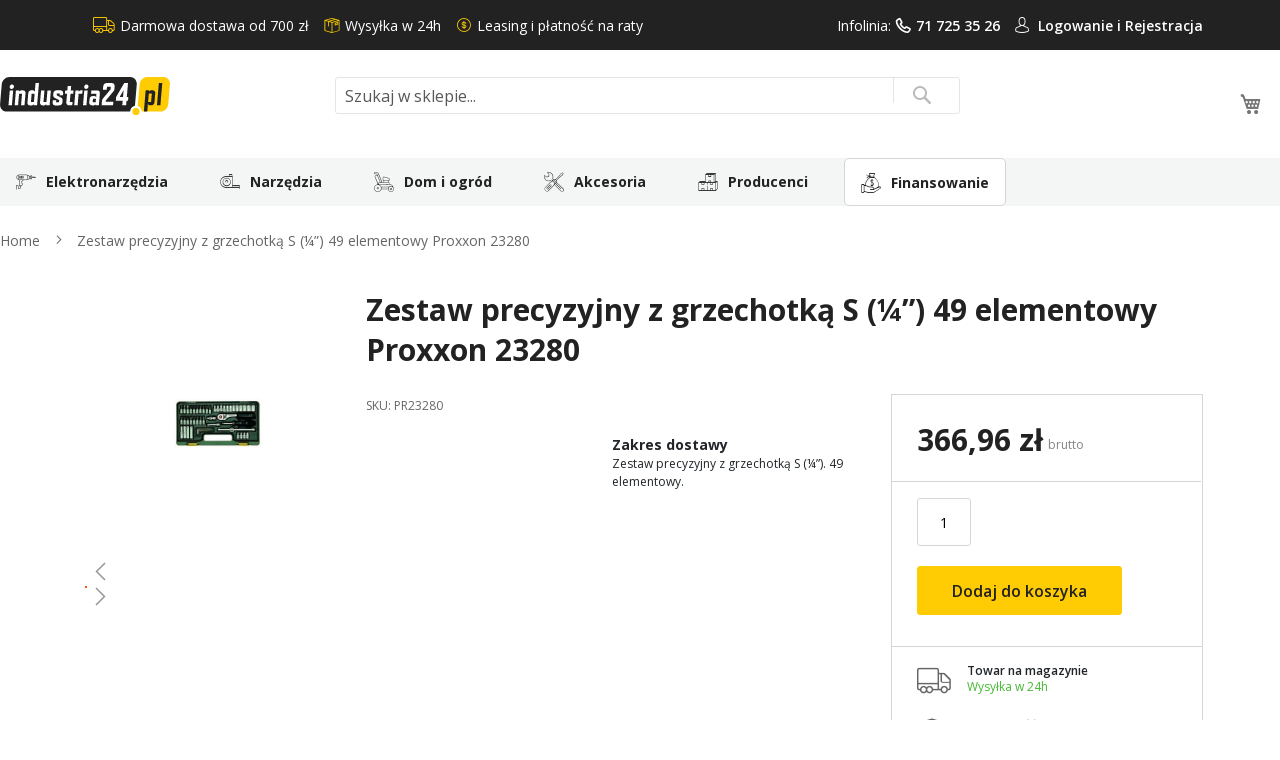

--- FILE ---
content_type: text/html; charset=UTF-8
request_url: https://www.industria24.pl/zestaw-precyzyjny-z-grzechotka-s-49-elementowy-proxxon-23280-pr23280
body_size: 24339
content:
<!doctype html>
<html lang="pl">
    <head prefix="og: http://ogp.me/ns# fb: http://ogp.me/ns/fb# product: http://ogp.me/ns/product#">
        <script>
    var LOCALE = 'pl\u002DPL';
    var BASE_URL = 'https\u003A\u002F\u002Fwww.industria24.pl\u002F';
    var require = {
        'baseUrl': 'https\u003A\u002F\u002Fwww.industria24.pl\u002Fstatic\u002Fversion1765365746\u002Ffrontend\u002FLocal\u002Fluma_child\u002Fpl_PL'
    };</script>        <meta charset="utf-8"/>
<meta name="title" content="Zestaw precyzyjny z grzechotką S (¼”) 49 elementowy Proxxon 23280"/>
<meta name="description" content="Zestaw precyzyjny z grzechotką S (¼”) 49 elementowy Proxxon 23280"/>
<meta name="keywords" content="Zestaw precyzyjny z grzechotką S (¼”) 49 elementowy Proxxon 23280"/>
<meta name="robots" content="INDEX,FOLLOW"/>
<meta name="viewport" content="width=device-width, initial-scale=1, maximum-scale=1.0, user-scalable=no"/>
<meta name="format-detection" content="telephone=no"/>
<title>Zestaw precyzyjny z grzechotką S (¼”) 49 elementowy Proxxon 23280</title>
<link  rel="stylesheet" type="text/css"  media="all" href="https://www.industria24.pl/static/version1765365746/_cache/merged/orig_0e720f9659a9a8531fafc739277bbb21.css" />
<link  rel="stylesheet" type="text/css"  media="screen and (min-width: 768px)" href="https://www.industria24.pl/static/version1765365746/frontend/Local/luma_child/pl_PL/css/styles-l.css" />

<link  rel="stylesheet" type="text/css"  media="all" href="https://www.industria24.pl/static/version1765365746/frontend/Local/luma_child/pl_PL/bootstrap-5/css/bootstrap.min.css" />
<link  rel="stylesheet" type="text/css"  media="all" href="https://www.industria24.pl/static/version1765365746/frontend/Local/luma_child/pl_PL/css/main.css" />
<script  type="text/javascript"  src="https://www.industria24.pl/static/version1765365746/frontend/Local/luma_child/pl_PL/requirejs/require.js"></script>
<script  type="text/javascript"  src="https://www.industria24.pl/static/version1765365746/frontend/Local/luma_child/pl_PL/mage/requirejs/mixins.js"></script>
<script  type="text/javascript"  src="https://www.industria24.pl/static/version1765365746/frontend/Local/luma_child/pl_PL/requirejs-config.js"></script>
<script  type="text/javascript"  src="https://www.industria24.pl/static/version1765365746/frontend/Local/luma_child/pl_PL/Smile_ElasticsuiteTracker/js/tracking.js"></script>
<script  type="text/javascript"  src="https://www.industria24.pl/static/version1765365746/frontend/Local/luma_child/pl_PL/js/menu.js"></script>
<script  type="text/javascript"  src="https://www.industria24.pl/static/version1765365746/frontend/Local/luma_child/pl_PL/Magedelight_Megamenu/js/megamenu/megamenu.js"></script>
<script  type="text/javascript"  src="https://www.industria24.pl/static/version1765365746/frontend/Local/luma_child/pl_PL/Magedelight_Megamenu/js/megamenu/burgermenu.js"></script>
<link rel="preload" as="font" crossorigin="anonymous" href="https://www.industria24.pl/static/version1765365746/frontend/Local/luma_child/pl_PL/fonts/opensans/light/opensans-300.woff2" />
<link rel="preload" as="font" crossorigin="anonymous" href="https://www.industria24.pl/static/version1765365746/frontend/Local/luma_child/pl_PL/fonts/opensans/regular/opensans-400.woff2" />
<link rel="preload" as="font" crossorigin="anonymous" href="https://www.industria24.pl/static/version1765365746/frontend/Local/luma_child/pl_PL/fonts/opensans/semibold/opensans-600.woff2" />
<link rel="preload" as="font" crossorigin="anonymous" href="https://www.industria24.pl/static/version1765365746/frontend/Local/luma_child/pl_PL/fonts/opensans/bold/opensans-700.woff2" />
<link rel="preload" as="font" crossorigin="anonymous" href="https://www.industria24.pl/static/version1765365746/frontend/Local/luma_child/pl_PL/fonts/Luma-Icons.woff2" />
<link  rel="dns-prefetch" href="http://fonts.googleapis.com" />
<link  rel="dns-prefetch" href="//fonts.gstatic.com" />
<link  rel="dns-prefetch" href="//www.google-analytics.com" />
<link  rel="dns-prefetch" href="//www.google.com" />
<link  rel="dns-prefetch" href="//www.googletagmanager.com" />
<link  rel="dns-prefetch" href="//www.facebook.com" />
<link  rel="dns-prefetch" href="//connect.facebook.net" />
<link  rel="icon" type="image/x-icon" href="https://www.industria24.pl/media/favicon/stores/1/favicon_industria24.png" />
<link  rel="shortcut icon" type="image/x-icon" href="https://www.industria24.pl/media/favicon/stores/1/favicon_industria24.png" />
<link  rel="canonical" href="https://www.industria24.pl/zestaw-precyzyjny-z-grzechotka-s-49-elementowy-proxxon-23280-pr23280" />
        
<!-- <script id="Cookiebot" src="https://consent.cookiebot.com/uc.js" data-cbid="51b600db-9468-452f-ab07-7bc3aca285b3" type="text/javascript" async></script> -->
<script id="Cookiebot" src="https://consent.cookiebot.com/uc.js" data-cbid="795483da-9c0d-4d9c-a26c-b326d1d66d61" type="text/javascript"></script>

<script>
	window.dataLayer = window.dataLayer || [];
	function gtag() {
		dataLayer.push(arguments);
	}
	gtag("consent", "default", {
		ad_user_data: "denied",
		ad_personalization: "denied",
		ad_storage: "denied",
		analytics_storage: "denied",
		functionality_storage: "denied",
		personalization_storage: "denied",
		security_storage: "granted",
		wait_for_update: 500,
	});
	gtag("set", "ads_data_redaction", true);
</script>

<!-- Google Tag Manager -->
<script>(function(w,d,s,l,i){w[l]=w[l]||[];w[l].push({'gtm.start':
new Date().getTime(),event:'gtm.js'});var f=d.getElementsByTagName(s)[0],
j=d.createElement(s),dl=l!='dataLayer'?'&l='+l:'';j.async=true;j.src=
'https://www.googletagmanager.com/gtm.js?id='+i+dl;f.parentNode.insertBefore(j,f);
})(window,document,'script','dataLayer','GTM-TTBWZLC');</script>
<!-- End Google Tag Manager -->

<script>
(function(w,d,s,i,dl){
    w._ceneo = w._ceneo || function () {
        (w._ceneo.e = w._ceneo.e || []).push(arguments);
    };
    dl = dl === undefined ? "dataLayer" : dl;
    var f = d.getElementsByTagName(s)[0],
        j = d.createElement(s);
    j.async = true; //Zmiana z defer na async
    j.src = "https://ssl.ceneo.pl/ct/v5/script.js?accountGuid=" + i + "&t=" + 
        Date.now() + (dl ? "&dl=" + dl : '');
    f.parentNode.insertBefore(j, f);
})(window, document, "script", "08b9c844-c98a-4dff-ba41-1b3ebc72e576");
</script>
<!--
<script type="text/javascript">
var _vbset = _vbset || [];
_vbset.push(['_account', 'VBT-30403-13734']);
_vbset.push(['_domain', 'https://industria24.pl']);
(function() {
	var vbt = document.createElement('script'); vbt.type = 'text/javascript'; vbt.async = true;
	vbt.src = ('https:' == document.location.protocol ? 'https://' : 'http://') + 'www.vbt.io/tracker?_account='+_vbset[0][1]+'&_domain='+_vbset[1][1];var s = document.getElementsByTagName('script')[0]; s.parentNode.insertBefore(vbt, s);
})();
</script>
-->
<meta property="og:type" content="product" />
<meta property="og:title"
      content="Zestaw&#x20;precyzyjny&#x20;z&#x20;grzechotk&#x0105;&#x20;S&#x20;&#x28;&#xBC;&#x201D;&#x29;&#x20;49&#x20;elementowy&#x20;Proxxon&#x20;23280" />
<meta property="og:image"
      content="https://www.industria24.pl/media/catalog/product/cache/5f430d52b257e5f3489e2e52a4de2325/2/3/23280.jpg" />
<meta property="og:description"
      content="Zestaw&#x20;precyzyjny&#x20;z&#x20;grzechotk&#x0105;&#x20;S&#x20;&#x28;&#xBC;&#x201D;&#x29;.&#x20;49&#x20;elementowy." />
<meta property="og:url" content="https://www.industria24.pl/zestaw-precyzyjny-z-grzechotka-s-49-elementowy-proxxon-23280-pr23280" />
    <meta property="product:price:amount" content="366.96"/>
    <meta property="product:price:currency"
      content="PLN"/>
    </head>
    <body data-container="body"
          data-mage-init='{"loaderAjax": {}, "loader": { "icon": "https://www.industria24.pl/static/version1765365746/frontend/Local/luma_child/pl_PL/images/loader-2.gif"}}'
        class="hide-registration-note page-products catalog-product-view product-zestaw-precyzyjny-z-grzechotka-s-49-elementowy-proxxon-23280-pr23280 page-layout-1column" id="html-body" itemtype="http://schema.org/Product" itemscope="itemscope">
        <!-- Google Tag Manager (noscript) -->
<noscript><iframe src="https://www.googletagmanager.com/ns.html?id=GTM-TTBWZLC"
                  height="0" width="0" style="display:none;visibility:hidden"></iframe></noscript>
<!-- End Google Tag Manager (noscript) -->

<div class="cookie-status-message" id="cookie-status">
    The store will not work correctly when cookies are disabled.</div>
<script type="text&#x2F;javascript">document.querySelector("#cookie-status").style.display = "none";</script>
<script type="text/x-magento-init">
    {
        "*": {
            "cookieStatus": {}
        }
    }
</script>

<script type="text/x-magento-init">
    {
        "*": {
            "mage/cookies": {
                "expires": null,
                "path": "\u002F",
                "domain": ".industria24.pl",
                "secure": true,
                "lifetime": "3600"
            }
        }
    }
</script>
    <noscript>
        <div class="message global noscript">
            <div class="content">
                <p>
                    <strong>Wygląda na to, że JavaScript jest wyłączony w twojej przeglądarce.</strong>
                    <span>
                        By w pełni cieszyć się naszą stroną, upewnij się, że włączyłeś JavaScript w swojej przeglądarce.                    </span>
                </p>
            </div>
        </div>
    </noscript>

<script>
    window.cookiesConfig = window.cookiesConfig || {};
    window.cookiesConfig.secure = true;
</script><script>    require.config({
        map: {
            '*': {
                wysiwygAdapter: 'mage/adminhtml/wysiwyg/tiny_mce/tinymce5Adapter'
            }
        }
    });</script><script>
    require.config({
        paths: {
            googleMaps: 'https\u003A\u002F\u002Fmaps.googleapis.com\u002Fmaps\u002Fapi\u002Fjs\u003Fv\u003D3\u0026key\u003D'
        },
        config: {
            'Magento_PageBuilder/js/utils/map': {
                style: ''
            },
            'Magento_PageBuilder/js/content-type/map/preview': {
                apiKey: '',
                apiKeyErrorMessage: 'You\u0020must\u0020provide\u0020a\u0020valid\u0020\u003Ca\u0020href\u003D\u0027https\u003A\u002F\u002Fwww.industria24.pl\u002Fadminhtml\u002Fsystem_config\u002Fedit\u002Fsection\u002Fcms\u002F\u0023cms_pagebuilder\u0027\u0020target\u003D\u0027_blank\u0027\u003EGoogle\u0020Maps\u0020API\u0020key\u003C\u002Fa\u003E\u0020to\u0020use\u0020a\u0020map.'
            },
            'Magento_PageBuilder/js/form/element/map': {
                apiKey: '',
                apiKeyErrorMessage: 'You\u0020must\u0020provide\u0020a\u0020valid\u0020\u003Ca\u0020href\u003D\u0027https\u003A\u002F\u002Fwww.industria24.pl\u002Fadminhtml\u002Fsystem_config\u002Fedit\u002Fsection\u002Fcms\u002F\u0023cms_pagebuilder\u0027\u0020target\u003D\u0027_blank\u0027\u003EGoogle\u0020Maps\u0020API\u0020key\u003C\u002Fa\u003E\u0020to\u0020use\u0020a\u0020map.'
            },
        }
    });
</script>

<script>
    require.config({
        shim: {
            'Magento_PageBuilder/js/utils/map': {
                deps: ['googleMaps']
            }
        }
    });
</script>
<div class="page-wrapper">
<meta http-equiv="Content-Security-Policy" content="style-src 'self' https://fonts.googleapis.com; font-src 'self' https://fonts.gstatic.com">

<div class="top">
    <div class="container">
        <div class="box-width main-fix head-position clearfix">
            <div class="row clearfix">
                <div class="header-icons content-header-top">
                    <div class="d-flex">
                        <div class="text-top icon_1">Darmowa dostawa od 700 zł</div>
                        <div class="text-top icon_2">Wysyłka w 24h</div>
                        <div class="me-auto text-top icon_3">Leasing i płatność na raty</div>

                        <div class="text-top">
                            <div class="text-account">Infolinia: <a class="icon_4" href="tel:717253526">71 725 35 26</a></div>
                        </div>
                        <div class="text-top text-user-account icon_5">
                                                            <a href="/customer/account/login/">Logowanie i </a>
                                <a href="/customer/account/create/">Rejestracja</a>
                                                    </div>
                    </div>
                </div>
            </div>
        </div>
    </div>
</div>
<link  rel="stylesheet" type="text/css"  media="all" href="https://cdnjs.cloudflare.com/ajax/libs/bxslider/4.2.15/jquery.bxslider.css" />
<script src="https://code.jquery.com/jquery-3.6.0.min.js"></script>
<script type="text/javascript" src="https://cdnjs.cloudflare.com/ajax/libs/bxslider/4.2.15/jquery.bxslider.min.js"></script>

<script>
    function SygmaCalcMain() {
        var zmienneM = document.getElementById('bnpcalcM');
        BNPTYPEM = zmienneM.dataset.bnptype;
        scartM = zmienneM.dataset.scart;
        SYGMAIDM = zmienneM.dataset.bnpid;
        window.open('https://irata.bnpparibas.pl/eshop-form/calc?RequestedAmount='+scartM+'&AgreementNo='+SYGMAIDM+'&CreditType='+BNPTYPEM, 'SygmaCalc', 'directories=no,location=no,menubar=no,resizable=yes,scrollbars=yes,status=no,toolbar=no');
    }
    jQuery(document).ready(function($) {
        $('.pagebuilder-slider').bxSlider({
            auto: true,
            pager: true,
			speed: 1500,
			pause: 8000,
            controls: true,
            infiniteLoop: true,
            minSlides: 1,
            maxSlides: 4,
            moveSlides: 1,
            preloadImages: 'all'
        });
    });
</script><header class="page-header"><div class="header content"><div class="col-12 columns">
    <a class="logo col-lg-3"
       href="https://www.industria24.pl/"
       title="Industria24 - sklep z narzędziami"
       aria-label="store logo">
        <img src="https://www.industria24.pl/media/logo.svg"
             title="Industria24&#x20;-&#x20;sklep&#x20;z&#x20;narz&#x0119;dziami"
             alt="Industria24&#x20;-&#x20;sklep&#x20;z&#x20;narz&#x0119;dziami"
            width="170"                    />
    </a>

    <div class="menu-button">
        <span data-action="toggle-nav" class="action nav-toggle"><span></span></span>
    </div>


<div class="block block-search">
    <div class="block block-title">
        <strong>Search</strong>
    </div>

    <div class="block block-content">
        <form
            id="minisearch-form-top-search"
            class="form minisearch"
            action="https://www.industria24.pl/catalogsearch/result/"
            method="get"
        >
            <div class="field search">
                <label class="label active" for="minisearch-input-top-search" data-role="minisearch-label">
                    <span>Search</span>
                </label>

                <div class="control">
                    <input
                        id="minisearch-input-top-search"
                        type="text"
                        name="q"
                        value=""
                        placeholder="Szukaj w sklepie..."
                        class="input-text"
                        maxlength="128"
                        role="combobox"
                        aria-haspopup="false"
                        aria-autocomplete="both"
                        aria-expanded="false"
                        autocomplete="off"
                        data-block="autocomplete-form"
                        data-mage-init="&#x7B;&quot;quickSearch&quot;&#x3A;&#x7B;&quot;formSelector&quot;&#x3A;&quot;&#x23;minisearch-form-top-search&quot;,&quot;url&quot;&#x3A;&quot;https&#x3A;&#x5C;&#x2F;&#x5C;&#x2F;www.industria24.pl&#x5C;&#x2F;search&#x5C;&#x2F;ajax&#x5C;&#x2F;suggest&#x5C;&#x2F;&quot;,&quot;destinationSelector&quot;&#x3A;&quot;&#x23;minisearch-autocomplete-top-search&quot;,&quot;templates&quot;&#x3A;&#x7B;&quot;term&quot;&#x3A;&#x7B;&quot;title&quot;&#x3A;&quot;Szukane&#x20;has&#x5C;u0142o&quot;,&quot;template&quot;&#x3A;&quot;Smile_ElasticsuiteCore&#x5C;&#x2F;autocomplete&#x5C;&#x2F;term&quot;&#x7D;,&quot;product&quot;&#x3A;&#x7B;&quot;title&quot;&#x3A;&quot;Produkty&quot;,&quot;template&quot;&#x3A;&quot;Smile_ElasticsuiteCatalog&#x5C;&#x2F;autocomplete&#x5C;&#x2F;product&quot;&#x7D;,&quot;category&quot;&#x3A;&#x7B;&quot;title&quot;&#x3A;&quot;Kategorie&quot;,&quot;template&quot;&#x3A;&quot;Smile_ElasticsuiteCatalog&#x5C;&#x2F;autocomplete&#x5C;&#x2F;category&quot;&#x7D;,&quot;product_attribute&quot;&#x3A;&#x7B;&quot;title&quot;&#x3A;&quot;Cechy&quot;,&quot;template&quot;&#x3A;&quot;Smile_ElasticsuiteCatalog&#x5C;&#x2F;autocomplete&#x5C;&#x2F;product-attribute&quot;,&quot;titleRenderer&quot;&#x3A;&quot;Smile_ElasticsuiteCatalog&#x5C;&#x2F;js&#x5C;&#x2F;autocomplete&#x5C;&#x2F;product-attribute&quot;&#x7D;&#x7D;,&quot;priceFormat&quot;&#x3A;&#x7B;&quot;pattern&quot;&#x3A;&quot;&#x25;s&#x5C;u00a0z&#x5C;u0142&quot;,&quot;precision&quot;&#x3A;2,&quot;requiredPrecision&quot;&#x3A;2,&quot;decimalSymbol&quot;&#x3A;&quot;,&quot;,&quot;groupSymbol&quot;&#x3A;&quot;&#x5C;u00a0&quot;,&quot;groupLength&quot;&#x3A;3,&quot;integerRequired&quot;&#x3A;false&#x7D;,&quot;minSearchLength&quot;&#x3A;&quot;2&quot;&#x7D;&#x7D;"
                    />

                    <div id="minisearch-autocomplete-top-search" class="search-autocomplete"></div>

                                    </div>
            </div>

            <div class="actions">
                <button
                    type="submit"
                    title="Search"
                    class="action search"
                >
                    <span>Search</span>
                </button>
            </div>
        </form>
    </div>
</div>

<div data-block="minicart" class="minicart-wrapper">
    <a class="action showcart" href="https://www.industria24.pl/checkout/cart/"
       data-bind="scope: 'minicart_content'">
        <span class="text">Mój koszyk</span>
        <span class="counter qty empty"
              data-bind="css: { empty: !!getCartParam('summary_count') == false && !isLoading() },
               blockLoader: isLoading">
            <span class="counter-number">
                <!-- ko if: getCartParam('summary_count') -->
                <!-- ko text: getCartParam('summary_count').toLocaleString(window.LOCALE) --><!-- /ko -->
                <!-- /ko -->
            </span>
            <span class="counter-label">
            <!-- ko if: getCartParam('summary_count') -->
                <!-- ko text: getCartParam('summary_count').toLocaleString(window.LOCALE) --><!-- /ko -->
                <!-- ko i18n: 'items' --><!-- /ko -->
            <!-- /ko -->
            </span>
        </span>
    </a>
            <div class="block block-minicart"
             data-role="dropdownDialog"
             data-mage-init='{"dropdownDialog":{
                "appendTo":"[data-block=minicart]",
                "triggerTarget":".showcart",
                "timeout": "2000",
                "closeOnMouseLeave": false,
                "closeOnEscape": true,
                "triggerClass":"active",
                "parentClass":"active",
                "buttons":[]}}'>
            <div id="minicart-content-wrapper" data-bind="scope: 'minicart_content'">
                <!-- ko template: getTemplate() --><!-- /ko -->
            </div>
                    </div>
        <script>window.checkout = {"shoppingCartUrl":"https:\/\/www.industria24.pl\/checkout\/cart\/","checkoutUrl":"https:\/\/www.industria24.pl\/checkout\/","updateItemQtyUrl":"https:\/\/www.industria24.pl\/checkout\/sidebar\/updateItemQty\/","removeItemUrl":"https:\/\/www.industria24.pl\/checkout\/sidebar\/removeItem\/","imageTemplate":"Magento_Catalog\/product\/image_with_borders","baseUrl":"https:\/\/www.industria24.pl\/","minicartMaxItemsVisible":3,"websiteId":"1","maxItemsToDisplay":10,"storeId":"1","storeGroupId":"1","customerLoginUrl":"https:\/\/www.industria24.pl\/customer\/account\/login\/referer\/aHR0cHM6Ly93d3cuaW5kdXN0cmlhMjQucGwvemVzdGF3LXByZWN5enlqbnktei1ncnplY2hvdGthLXMtNDktZWxlbWVudG93eS1wcm94eG9uLTIzMjgwLXByMjMyODA~\/","isRedirectRequired":false,"autocomplete":"off","captcha":{"user_login":{"isCaseSensitive":false,"imageHeight":50,"imageSrc":"","refreshUrl":"https:\/\/www.industria24.pl\/captcha\/refresh\/","isRequired":false,"timestamp":1770009940}}}</script>    <script type="text/x-magento-init">
    {
        "[data-block='minicart']": {
            "Magento_Ui/js/core/app": {"components":{"minicart_content":{"children":{"subtotal.container":{"children":{"subtotal":{"children":{"subtotal.totals":{"config":{"display_cart_subtotal_incl_tax":1,"display_cart_subtotal_excl_tax":0,"template":"Magento_Tax\/checkout\/minicart\/subtotal\/totals"},"children":{"subtotal.totals.msrp":{"component":"Magento_Msrp\/js\/view\/checkout\/minicart\/subtotal\/totals","config":{"displayArea":"minicart-subtotal-hidden","template":"Magento_Msrp\/checkout\/minicart\/subtotal\/totals"}}},"component":"Magento_Tax\/js\/view\/checkout\/minicart\/subtotal\/totals"}},"component":"uiComponent","config":{"template":"Magento_Checkout\/minicart\/subtotal"}}},"component":"uiComponent","config":{"displayArea":"subtotalContainer"}},"item.renderer":{"component":"Magento_Checkout\/js\/view\/cart-item-renderer","config":{"displayArea":"defaultRenderer","template":"Magento_Checkout\/minicart\/item\/default"},"children":{"item.image":{"component":"Magento_Catalog\/js\/view\/image","config":{"template":"Magento_Catalog\/product\/image","displayArea":"itemImage"}},"checkout.cart.item.price.sidebar":{"component":"uiComponent","config":{"template":"Magento_Checkout\/minicart\/item\/price","displayArea":"priceSidebar"}}}},"extra_info":{"component":"uiComponent","config":{"displayArea":"extraInfo"}},"promotion":{"component":"uiComponent","config":{"displayArea":"promotion"}}},"config":{"itemRenderer":{"default":"defaultRenderer","simple":"defaultRenderer","virtual":"defaultRenderer"},"template":"Magento_Checkout\/minicart\/content"},"component":"Magento_Checkout\/js\/view\/minicart"}},"types":[]}        },
        "*": {
            "Magento_Ui/js/block-loader": "https\u003A\u002F\u002Fwww.industria24.pl\u002Fstatic\u002Fversion1765365746\u002Ffrontend\u002FLocal\u002Fluma_child\u002Fpl_PL\u002Fimages\u002Floader\u002D1.gif"
        }
    }
    </script>
</div>
</div></header>    <div class="sections nav-sections">
                <div class="section-items nav-sections-items"
             data-mage-init='{"tabs":{"openedState":"active"}}'>
                                            <div class="section-item-title nav-sections-item-title"
                     data-role="collapsible">
                    <a class="nav-sections-item-switch"
                       data-toggle="switch" href="#store.menu">
                        Menu                    </a>
                </div>
                <div class="section-item-content nav-sections-item-content"
                     id="store.menu"
                     data-role="content">
                    
<div class="menu-container horizontal-menu">
    <div data-action="navigation" class="menu horizontal left ">
        <ul class="md-top-menu-items">
            <li class=" thumb-elektronarzedzia dropdown menu-dropdown-icon category-item nav-408"> <a href="https://www.industria24.pl/elektronarzedzia"> <span class="megaitemicons"></span> Elektronarzędzia </a> <ul class="animated fadeIn column1 " style="animation-duration: 0.7s;"> <li class="megaStaticBlock menu-content "> <ul class="column4 child-level-1"><li class="category-item nav-408-186 "><a href="https://www.industria24.pl/elektronarzedzia/agregaty-pradotworcze">Agregaty prądotwórcze</a></li><li class="category-item nav-408-16 "><a href="https://www.industria24.pl/elektronarzedzia/bruzdownice">Bruzdownice</a><ul class="child-level-2"><li class="category-item nav-408-765 "><a href="https://www.industria24.pl/elektronarzedzia/bruzdownice/bruzdownice-do-betonu">Bruzdownice do betonu</a></li><li class="category-item nav-408-768 "><a href="https://www.industria24.pl/elektronarzedzia/bruzdownice/bruzdownice-do-kabli">Bruzdownice do kabli</a></li></ul></li><li class="category-item nav-408-510 "><a href="https://www.industria24.pl/elektronarzedzia/dlutownice">Dłutownice</a></li><li class="category-item nav-408-617 "><a href="https://www.industria24.pl/elektronarzedzia/frezarki">Frezarki</a><ul class="child-level-2"><li class="category-item nav-408-760 "><a href="https://www.industria24.pl/elektronarzedzia/frezarki/frezarki-do-drewna">Frezarki do drewna</a></li><li class="category-item nav-408-761 "><a href="https://www.industria24.pl/elektronarzedzia/frezarki/frezarki-do-metalu">Frezarki do metalu</a></li></ul></li><li class="category-item nav-408-23 "><a href="https://www.industria24.pl/elektronarzedzia/gwintownice">Gwintownice</a></li><li class="category-item nav-408-22 "><a href="https://www.industria24.pl/elektronarzedzia/gwinciarki">Gwinciarki</a></li><li class="category-item nav-408-632 "><a href="https://www.industria24.pl/elektronarzedzia/gwozdziarki">Gwoździarki</a></li><li class="category-item nav-408-25 "><a href="https://www.industria24.pl/elektronarzedzia/klucze-udarowe">Klucze udarowe</a></li><li class="category-item nav-408-630 "><a href="https://www.industria24.pl/elektronarzedzia/kompresory">Kompresory</a></li><li class="category-item nav-408-27 "><a href="https://www.industria24.pl/elektronarzedzia/mieszarki-i-mieszalniki">Mieszarki i mieszalniki</a></li><li class="category-item nav-408-618 "><a href="https://www.industria24.pl/elektronarzedzia/mloty-udarowo-obrotowe-mlotowiertarki">Młoty udarowo-obrotowe/młotowiertarki</a></li><li class="category-item nav-408-629 "><a href="https://www.industria24.pl/elektronarzedzia/mloty-wyburzeniowe-udarowe">Młoty wyburzeniowe / udarowe</a></li><li class="category-item nav-408-448 "><a href="https://www.industria24.pl/elektronarzedzia/nagrzewnice">Nagrzewnice</a></li><li class="category-item nav-408-636 "><a href="https://www.industria24.pl/elektronarzedzia/czyszczenie-rur-i-kanalizacji">Czyszczenie rur i kanalizacji</a></li><li class="category-item nav-408-597 "><a href="https://www.industria24.pl/elektronarzedzia/narzedzia-wielofunkcyjne">Narzędzia wielofunkcyjne</a></li><li class="category-item nav-408-626 "><a href="https://www.industria24.pl/elektronarzedzia/nitownice">Nitownice</a></li><li class="category-item nav-408-619 "><a href="https://www.industria24.pl/elektronarzedzia/nozyce-elektryczne-do-blachy">Nożyce elektryczne do blachy</a></li><li class="category-item nav-408-628 "><a href="https://www.industria24.pl/elektronarzedzia/odciagi-wiorow">Odciągi wiórów</a></li><li class="category-item nav-408-40 "><a href="https://www.industria24.pl/elektronarzedzia/odkurzacze">Odkurzacze</a><ul class="child-level-2"><li class="category-item nav-408-762 "><a href="https://www.industria24.pl/elektronarzedzia/odkurzacze/odkurzacze-przemyslowe">Odkurzacze przemysłowe</a></li><li class="category-item nav-408-767 "><a href="https://www.industria24.pl/elektronarzedzia/odkurzacze/odkurzacze-samochodowe">Odkurzacze samochodowe</a></li></ul></li><li class="category-item nav-408-41 "><a href="https://www.industria24.pl/elektronarzedzia/opalarki">Opalarki</a><ul class="child-level-2"><li class="category-item nav-408-766 "><a href="https://www.industria24.pl/elektronarzedzia/opalarki/opalarki-elektryczne">Opalarki elektryczne</a></li></ul></li><li class="category-item nav-408-627 "><a href="https://www.industria24.pl/elektronarzedzia/ostrzalki">Ostrzałki</a></li><li class="category-item nav-408-620 "><a href="https://www.industria24.pl/elektronarzedzia/pilarki-i-pily">Pilarki i piły</a></li><li class="category-item nav-408-74 "><a href="https://www.industria24.pl/elektronarzedzia/polerki">Polerki</a></li><li class="category-item nav-408-63 "><a href="https://www.industria24.pl/elektronarzedzia/przecinarki">Przecinarki</a></li><li class="category-item nav-408-607 "><a href="https://www.industria24.pl/elektronarzedzia/radia-budowlane">Radia budowlane</a></li><li class="category-item nav-408-68 "><a href="https://www.industria24.pl/elektronarzedzia/pistolety">Pistolety</a></li><li class="category-item nav-408-69 "><a href="https://www.industria24.pl/elektronarzedzia/strugi">Strugi</a><ul class="child-level-2"><li class="category-item nav-408-70 "><a href="https://www.industria24.pl/elektronarzedzia/strugi/strugi-elektryczne">Strugi elektryczne</a></li><li class="category-item nav-408-71 "><a href="https://www.industria24.pl/elektronarzedzia/strugi/strugi-akumulatorowe">Strugi akumulatorowe</a></li><li class="category-item nav-408-1170 "><a href="https://www.industria24.pl/elektronarzedzia/strugi/grubosciowki">Grubościówki</a></li></ul></li><li class="category-item nav-408-73 "><a href="https://www.industria24.pl/elektronarzedzia/szlifierki">Szlifierki</a><ul class="child-level-2"><li class="category-item nav-408-75 "><a href="https://www.industria24.pl/elektronarzedzia/szlifierki/pilniki-tasmowe">Pilniki taśmowe</a></li><li class="category-item nav-408-76 "><a href="https://www.industria24.pl/elektronarzedzia/szlifierki/szlifierki-do-betonu">Szlifierki do betonu</a></li><li class="category-item nav-408-86 "><a href="https://www.industria24.pl/elektronarzedzia/szlifierki/szlifierki-katowe">Szlifierki kątowe</a></li><li class="category-item nav-408-87 "><a href="https://www.industria24.pl/elektronarzedzia/szlifierki/szlifierki-mimosrodowe">Szlifierki mimośrodowe</a></li><li class="category-item nav-408-88 "><a href="https://www.industria24.pl/elektronarzedzia/szlifierki/szlifierki-do-gladzi-gipsowych">Szlifierki do gładzi gipsowych</a></li><li class="category-item nav-408-90 "><a href="https://www.industria24.pl/elektronarzedzia/szlifierki/szlifierki-oscylacyjne">Szlifierki oscylacyjne</a></li><li class="category-item nav-408-92 "><a href="https://www.industria24.pl/elektronarzedzia/szlifierki/szlifierki-proste">Szlifierki proste</a></li><li class="category-item nav-408-93 "><a href="https://www.industria24.pl/elektronarzedzia/szlifierki/szlifierki-rotacyjne">Szlifierki rotacyjne</a></li><li class="category-item nav-408-511 "><a href="https://www.industria24.pl/elektronarzedzia/szlifierki/szlifierki-szczotkowe">Szlifierki szczotkowe</a></li><li class="category-item nav-408-95 "><a href="https://www.industria24.pl/elektronarzedzia/szlifierki/szlifierki-stolowe">Szlifierki stołowe</a></li><li class="category-item nav-408-96 "><a href="https://www.industria24.pl/elektronarzedzia/szlifierki/szlifierki-tasmowe">Szlifierki taśmowe</a></li><li class="category-item nav-408-518 "><a href="https://www.industria24.pl/elektronarzedzia/szlifierki/satyniarki">Satyniarki</a></li><li class="category-item nav-408-621 "><a href="https://www.industria24.pl/elektronarzedzia/szlifierki/szlifierki-akumulatorowe">Szlifierki akumulatorowe</a></li></ul></li><li class="category-item nav-408-631 "><a href="https://www.industria24.pl/elektronarzedzia/sztyfciarki">Sztyfciarki</a></li><li class="category-item nav-408-635 "><a href="https://www.industria24.pl/elektronarzedzia/ukosowarki">Ukosowarki</a></li><li class="category-item nav-408-111 "><a href="https://www.industria24.pl/elektronarzedzia/wkretarki">Wkrętarki</a><ul class="child-level-2"><li class="category-item nav-408-116 "><a href="https://www.industria24.pl/elektronarzedzia/wkretarki/wkretarki-udarowe">Wkrętarki udarowe</a></li><li class="category-item nav-408-507 "><a href="https://www.industria24.pl/elektronarzedzia/wkretarki/wiertarko-wkretarki">Wiertarko-wkrętarki</a></li></ul></li><li class="category-item nav-408-638 "><a href="https://www.industria24.pl/elektronarzedzia/wykrywacze">Wykrywacze</a></li><li class="category-item nav-408-119 "><a href="https://www.industria24.pl/elektronarzedzia/wyrzynarki">Wyrzynarki</a><ul class="child-level-2"><li class="category-item nav-408-120 "><a href="https://www.industria24.pl/elektronarzedzia/wyrzynarki/wyrzynarki-elektryczne">Wyrzynarki elektryczne</a></li><li class="category-item nav-408-121 "><a href="https://www.industria24.pl/elektronarzedzia/wyrzynarki/wyrzynarki-akumulatorowe">Wyrzynarki akumulatorowe</a></li></ul></li><li class="category-item nav-408-623 "><a href="https://www.industria24.pl/elektronarzedzia/wiertarki">Wiertarki</a></li><li class="category-item nav-408-625 "><a href="https://www.industria24.pl/elektronarzedzia/wiertnice">Wiertnice</a></li><li class="category-item nav-408-637 "><a href="https://www.industria24.pl/elektronarzedzia/zaciskarki-i-prasy">Zaciskarki i prasy</a></li><li class="category-item nav-408-624 "><a href="https://www.industria24.pl/elektronarzedzia/zakretarki-udarowe">Zakrętarki udarowe</a></li><li class="category-item nav-408-123 "><a href="https://www.industria24.pl/elektronarzedzia/zszywacze">Zszywacze</a><ul class="child-level-2"><li class="category-item nav-408-515 "><a href="https://www.industria24.pl/elektronarzedzia/zszywacze/zszywacze-elektryczne">Zszywacze elektryczne</a></li><li class="category-item nav-408-516 "><a href="https://www.industria24.pl/elektronarzedzia/zszywacze/zszywacze-akumulatorowe">Zszywacze akumulatorowe</a></li><li class="category-item nav-408-903 "><a href="https://www.industria24.pl/elektronarzedzia/zszywacze/zszywacze-pneumatyczne">Zszywacze pneumatyczne</a></li><li class="category-item nav-408-904 "><a href="https://www.industria24.pl/elektronarzedzia/zszywacze/zszywacze-do-drewna">Zszywacze do drewna</a></li><li class="category-item nav-408-905 "><a href="https://www.industria24.pl/elektronarzedzia/zszywacze/zszywacze-tapicerskie">Zszywacze tapicerskie</a></li><li class="category-item nav-408-907 "><a href="https://www.industria24.pl/elektronarzedzia/zszywacze/zszywacze-do-kartonow">Zszywacze do kartonów</a></li></ul></li><li class="category-item nav-408-122 "><a href="https://www.industria24.pl/elektronarzedzia/agregaty-malarskie">Agregaty malarskie</a></li><li class="category-item nav-408-1131 "><a href="https://www.industria24.pl/elektronarzedzia/tokarki">Tokarki</a></li><li class="category-item nav-408-1169 "><a href="https://www.industria24.pl/elektronarzedzia/zageszczarki">Zagęszczarki</a></li><li class="category-item nav-408-1175 "><a href="https://www.industria24.pl/elektronarzedzia/wibratory">Wibratory</a><ul class="child-level-2"><li class="category-item nav-408-1177 "><a href="https://www.industria24.pl/elektronarzedzia/wibratory/wibratory-do-betonu">Wibratory do betonu</a></li><li class="category-item nav-408-1176 "><a href="https://www.industria24.pl/elektronarzedzia/wibratory/wibratory-do-plytek">Wibratory do płytek</a></li></ul></li><li class="category-item nav-408-1185 "><a href="https://www.industria24.pl/elektronarzedzia/ukosnice">Ukośnice</a></li><li class="category-item nav-408-1188 "><a href="https://www.industria24.pl/elektronarzedzia/oczyszczacze-powietrza">Oczyszczacze powietrza</a></li></ul> </li> </ul> </li><li class=" thumb-narzedzia dropdown menu-dropdown-icon category-item nav-409"> <a href="https://www.industria24.pl/narzedzia"> <span class="megaitemicons"></span> Narzędzia </a> <ul class="animated fadeIn column1 " style="animation-duration: 0.7s;"> <li class="megaStaticBlock menu-content "> <ul class="column4 child-level-1"><li class="category-item nav-409-6 "><a href="https://www.industria24.pl/narzedzia/narzedzia-pomiarowe">Narzędzia pomiarowe</a><ul class="child-level-2"><li class="category-item nav-409-146 "><a href="https://www.industria24.pl/narzedzia/narzedzia-pomiarowe/dalmierze">Dalmierze</a></li><li class="category-item nav-409-1034 "><a href="https://www.industria24.pl/narzedzia/narzedzia-pomiarowe/drogomierze">Drogomierze</a></li><li class="category-item nav-409-556 "><a href="https://www.industria24.pl/narzedzia/narzedzia-pomiarowe/kamery-inspekcyjne">Kamery inspekcyjne</a></li><li class="category-item nav-409-658 "><a href="https://www.industria24.pl/narzedzia/narzedzia-pomiarowe/kamery-termowizyjne">Kamery termowizyjne</a></li><li class="category-item nav-409-162 "><a href="https://www.industria24.pl/narzedzia/narzedzia-pomiarowe/katomierze">Kątomierze</a></li><li class="category-item nav-409-656 "><a href="https://www.industria24.pl/narzedzia/narzedzia-pomiarowe/katowniki">Kątowniki</a></li><li class="category-item nav-409-662 "><a href="https://www.industria24.pl/narzedzia/narzedzia-pomiarowe/kredy-traserskie">Kredy traserskie</a></li><li class="category-item nav-409-150 "><a href="https://www.industria24.pl/narzedzia/narzedzia-pomiarowe/lasery">Lasery</a></li><li class="category-item nav-409-160 "><a href="https://www.industria24.pl/narzedzia/narzedzia-pomiarowe/miary-i-tasmy-miernicze">Miary i taśmy miernicze</a></li><li class="category-item nav-409-659 "><a href="https://www.industria24.pl/narzedzia/narzedzia-pomiarowe/mierniki-wilgotnosci">Mierniki wilgotności</a></li><li class="category-item nav-409-664 "><a href="https://www.industria24.pl/narzedzia/narzedzia-pomiarowe/piony-murarskie">Piony murarskie</a></li><li class="category-item nav-409-1032 "><a href="https://www.industria24.pl/narzedzia/narzedzia-pomiarowe/pirometry">Pirometry</a></li><li class="category-item nav-409-657 "><a href="https://www.industria24.pl/narzedzia/narzedzia-pomiarowe/pompy-do-prob-cisnieniowych">Pompy do prób ciśnieniowych</a></li><li class="category-item nav-409-1164 "><a href="https://www.industria24.pl/narzedzia/narzedzia-pomiarowe/poziomnice-i-laty">Poziomnice i łaty</a></li><li class="category-item nav-409-156 "><a href="https://www.industria24.pl/narzedzia/narzedzia-pomiarowe/przymiary">Przymiary</a></li><li class="category-item nav-409-158 "><a href="https://www.industria24.pl/narzedzia/narzedzia-pomiarowe/statywy">Statywy</a></li><li class="category-item nav-409-159 "><a href="https://www.industria24.pl/narzedzia/narzedzia-pomiarowe/suwmiarki">Suwmiarki</a></li><li class="category-item nav-409-661 "><a href="https://www.industria24.pl/narzedzia/narzedzia-pomiarowe/szczelinomierze">Szczelinomierze</a></li><li class="category-item nav-409-663 "><a href="https://www.industria24.pl/narzedzia/narzedzia-pomiarowe/sznury-murarskie">Sznury murarskie</a></li><li class="category-item nav-409-665 "><a href="https://www.industria24.pl/narzedzia/narzedzia-pomiarowe/sznury-traserskie">Sznury traserskie</a></li><li class="category-item nav-409-660 "><a href="https://www.industria24.pl/narzedzia/narzedzia-pomiarowe/tyczki-geodezyjne">Tyczki geodezyjne</a></li></ul></li><li class="category-item nav-409-639 "><a href="https://www.industria24.pl/narzedzia/narzedzia-reczne">Narzędzia ręczne</a><ul class="child-level-2"><li class="category-item nav-409-643 "><a href="https://www.industria24.pl/narzedzia/narzedzia-reczne/chwytaki-i-przyssawki">Chwytaki i przyssawki</a></li><li class="category-item nav-409-217 "><a href="https://www.industria24.pl/narzedzia/narzedzia-reczne/dluta-reczne">Dłuta ręczne</a></li><li class="category-item nav-409-640 "><a href="https://www.industria24.pl/narzedzia/narzedzia-reczne/drabiny">Drabiny</a></li><li class="category-item nav-409-218 "><a href="https://www.industria24.pl/narzedzia/narzedzia-reczne/gwintowniki">Gwintowniki</a></li><li class="category-item nav-409-219 "><a href="https://www.industria24.pl/narzedzia/narzedzia-reczne/imadla">Imadła</a></li><li class="category-item nav-409-220 "><a href="https://www.industria24.pl/narzedzia/narzedzia-reczne/klucze">Klucze</a></li><li class="category-item nav-409-642 "><a href="https://www.industria24.pl/narzedzia/narzedzia-reczne/kombinerki">Kombinerki</a></li><li class="category-item nav-409-547 "><a href="https://www.industria24.pl/narzedzia/narzedzia-reczne/lomy">Łomy</a></li><li class="category-item nav-409-229 "><a href="https://www.industria24.pl/narzedzia/narzedzia-reczne/mlotki">Młotki</a></li><li class="category-item nav-409-230 "><a href="https://www.industria24.pl/narzedzia/narzedzia-reczne/narzynki">Narzynki</a></li><li class="category-item nav-409-649 "><a href="https://www.industria24.pl/narzedzia/narzedzia-reczne/nitownice-reczne">Nitownice ręczne</a></li><li class="category-item nav-409-1165 "><a href="https://www.industria24.pl/narzedzia/narzedzia-reczne/noze">Noże</a></li><li class="category-item nav-409-644 "><a href="https://www.industria24.pl/narzedzia/narzedzia-reczne/nozyce">Nożyce</a></li><li class="category-item nav-409-1152 "><a href="https://www.industria24.pl/narzedzia/narzedzia-reczne/obcinaki">Obcinaki</a></li><li class="category-item nav-409-1091 "><a href="https://www.industria24.pl/narzedzia/narzedzia-reczne/pace-i-kielnie">Pace i kielnie</a></li><li class="category-item nav-409-234 "><a href="https://www.industria24.pl/narzedzia/narzedzia-reczne/pilniki">Pilniki</a></li><li class="category-item nav-409-235 "><a href="https://www.industria24.pl/narzedzia/narzedzia-reczne/pily-reczne">Piły ręczne</a></li><li class="category-item nav-409-651 "><a href="https://www.industria24.pl/narzedzia/narzedzia-reczne/pistolety-do-pianki">Pistolety do pianki</a></li><li class="category-item nav-409-236 "><a href="https://www.industria24.pl/narzedzia/narzedzia-reczne/przecinaki-do-metalu-slusarkie">Przecinaki do metalu, ślusarkie</a></li><li class="category-item nav-409-652 "><a href="https://www.industria24.pl/narzedzia/narzedzia-reczne/przecinarki-reczne">Przecinarki ręczne</a></li><li class="category-item nav-409-653 "><a href="https://www.industria24.pl/narzedzia/narzedzia-reczne/skrobaki">Skrobaki</a></li><li class="category-item nav-409-237 "><a href="https://www.industria24.pl/narzedzia/narzedzia-reczne/szczypce">Szczypce</a></li><li class="category-item nav-409-654 "><a href="https://www.industria24.pl/narzedzia/narzedzia-reczne/tasmy-malarskie">Taśmy malarskie</a></li><li class="category-item nav-409-243 "><a href="https://www.industria24.pl/narzedzia/narzedzia-reczne/wkretaki-wykretaki-wybijaki">Wkrętaki, wykrętaki, wybijaki</a></li><li class="category-item nav-409-655 "><a href="https://www.industria24.pl/narzedzia/narzedzia-reczne/wyciskacze-do-silikonu">Wyciskacze do silikonu</a></li><li class="category-item nav-409-641 "><a href="https://www.industria24.pl/narzedzia/narzedzia-reczne/zestawy-naprawcze">Zestawy naprawcze</a></li><li class="category-item nav-409-574 "><a href="https://www.industria24.pl/narzedzia/narzedzia-reczne/zestawy-narzedzi">Zestawy narzędzi</a></li><li class="category-item nav-409-460 "><a href="https://www.industria24.pl/narzedzia/narzedzia-reczne/zaciski-sciski">Zaciski, ściski</a></li><li class="category-item nav-409-650 "><a href="https://www.industria24.pl/narzedzia/narzedzia-reczne/zszywacze-reczne">Zszywacze ręczne</a></li></ul></li><li class="category-item nav-409-667 "><a href="https://www.industria24.pl/narzedzia/narzedzia-motoryzacyjne">Narzędzia motoryzacyjne</a><ul class="child-level-2"><li class="category-item nav-409-668 "><a href="https://www.industria24.pl/narzedzia/narzedzia-motoryzacyjne/linki-holownicze">Linki holownicze</a></li><li class="category-item nav-409-669 "><a href="https://www.industria24.pl/narzedzia/narzedzia-motoryzacyjne/lusterka-inspekcyjne">Lusterka inspekcyjne</a></li><li class="category-item nav-409-670 "><a href="https://www.industria24.pl/narzedzia/narzedzia-motoryzacyjne/klucze-motoryzacyjne">Klucze motoryzacyjne</a></li><li class="category-item nav-409-671 "><a href="https://www.industria24.pl/narzedzia/narzedzia-motoryzacyjne/podnosniki">Podnośniki</a></li><li class="category-item nav-409-672 "><a href="https://www.industria24.pl/narzedzia/narzedzia-motoryzacyjne/smarownice">Smarownice</a></li><li class="category-item nav-409-673 "><a href="https://www.industria24.pl/narzedzia/narzedzia-motoryzacyjne/sciagacze">Ściągacze</a></li></ul></li><li class="category-item nav-409-1157 "><a href="https://www.industria24.pl/narzedzia/narzedzia-pneumatyczne">Narzędzia pneumatyczne</a><ul class="child-level-2"><li class="category-item nav-409-1158 "><a href="https://www.industria24.pl/narzedzia/narzedzia-pneumatyczne/mloty-dlutujace-pneumatyczne">Młoty dłutujące pneumatyczne</a></li></ul></li></ul> </li> </ul> </li><li class=" thumb-dom-i-ogrod dropdown menu-dropdown-icon category-item nav-410"> <a href="https://www.industria24.pl/dom-i-ogrod"> <span class="megaitemicons"></span> Dom i ogród </a> <ul class="animated fadeIn column1 " style="animation-duration: 0.7s;"> <li class="megaStaticBlock menu-content "> <ul class="column4 child-level-1"><li class="category-item nav-410-203 "><a href="https://www.industria24.pl/dom-i-ogrod/aeratory">Aeratory</a></li><li class="category-item nav-410-500 "><a href="https://www.industria24.pl/dom-i-ogrod/dmuchawy">Dmuchawy</a></li><li class="category-item nav-410-1172 "><a href="https://www.industria24.pl/dom-i-ogrod/glebogryzarki">Glebogryzarki</a></li><li class="category-item nav-410-676 "><a href="https://www.industria24.pl/dom-i-ogrod/hydronetki">Hydronetki</a></li><li class="category-item nav-410-204 "><a href="https://www.industria24.pl/dom-i-ogrod/kosiarki-do-trawy">Kosiarki do trawy</a><ul class="child-level-2"><li class="category-item nav-410-327 "><a href="https://www.industria24.pl/dom-i-ogrod/kosiarki/kosiarki-akumulatorowe">Kosiarki akumulatorowe</a></li><li class="category-item nav-410-325 "><a href="https://www.industria24.pl/dom-i-ogrod/kosiarki/kosiarki-elektryczne">Kosiarki elektryczne</a></li><li class="category-item nav-410-326 "><a href="https://www.industria24.pl/dom-i-ogrod/kosiarki/kosiarki-spalinowe">Kosiarki spalinowe</a></li></ul></li><li class="category-item nav-410-557 "><a href="https://www.industria24.pl/dom-i-ogrod/kosy">Kosy</a></li><li class="category-item nav-410-1171 "><a href="https://www.industria24.pl/dom-i-ogrod/luparki">Łuparki</a></li><li class="category-item nav-410-208 "><a href="https://www.industria24.pl/dom-i-ogrod/myjki-cisnieniowe">Myjki ciśnieniowe</a></li><li class="category-item nav-410-210 "><a href="https://www.industria24.pl/dom-i-ogrod/nozyce-ogrodowe">Nożyce ogrodowe</a><ul class="child-level-2"><li class="category-item nav-410-209 "><a href="https://www.industria24.pl/dom-i-ogrod/nozyce-ogrodowe/nozyce-do-trawy">Nożyce do trawy</a></li><li class="category-item nav-410-1156 "><a href="https://www.industria24.pl/dom-i-ogrod/nozyce-ogrodowe/nozyce-do-zywoplotu">Nożyce do żywopłotu</a></li></ul></li><li class="category-item nav-410-675 "><a href="https://www.industria24.pl/dom-i-ogrod/odkurzacze-do-lisci">Odkurzacze do liści</a></li><li class="category-item nav-410-502 "><a href="https://www.industria24.pl/dom-i-ogrod/opryskiwacze">Opryskiwacze</a></li><li class="category-item nav-410-211 "><a href="https://www.industria24.pl/dom-i-ogrod/pily-lancuchowe">Piły łańcuchowe</a></li><li class="category-item nav-410-212 "><a href="https://www.industria24.pl/dom-i-ogrod/podkaszarki">Podkaszarki</a></li><li class="category-item nav-410-503 "><a href="https://www.industria24.pl/dom-i-ogrod/pompy-wodne">Pompy wodne</a></li><li class="category-item nav-410-214 "><a href="https://www.industria24.pl/dom-i-ogrod/rozdrabniarki-do-galezi">Rozdrabniarki do gałęzi</a></li><li class="category-item nav-410-215 "><a href="https://www.industria24.pl/dom-i-ogrod/sekatory-elektryczne">Sekatory elektryczne</a></li><li class="category-item nav-410-677 "><a href="https://www.industria24.pl/dom-i-ogrod/wertykulatory">Wertykulatory</a></li><li class="category-item nav-410-678 "><a href="https://www.industria24.pl/dom-i-ogrod/siekiery">Siekiery</a></li><li class="category-item nav-410-1173 "><a href="https://www.industria24.pl/dom-i-ogrod/przesiewacze-ogrodowe">Przesiewacze ogrodowe</a></li><li class="category-item nav-410-1174 "><a href="https://www.industria24.pl/dom-i-ogrod/hydrofory">Hydrofory</a></li></ul> </li> </ul> </li><li class=" thumb-akcesoria dropdown menu-dropdown-icon category-item nav-411"> <a href="https://www.industria24.pl/akcesoria"> <span class="megaitemicons"></span> Akcesoria </a> <ul class="animated fadeIn column1 " style="animation-duration: 0.7s;"> <li class="megaStaticBlock menu-content "> <ul class="column4 child-level-1"><li class="category-item nav-411-679 "><a href="https://www.industria24.pl/osprzet-i-akcesoria/wiercenie-i-dlutowanie">Wiercenie i dłutowanie</a><ul class="child-level-2"><li class="category-item nav-411-261 "><a href="https://www.industria24.pl/osprzet-i-akcesoria/wiercenie-i-dlutowanie/dluta">Dłuta</a></li><li class="category-item nav-411-264 "><a href="https://www.industria24.pl/osprzet-i-akcesoria/wiercenie-i-dlutowanie/otwornice">Otwornice</a></li><li class="category-item nav-411-680 "><a href="https://www.industria24.pl/osprzet-i-akcesoria/wiercenie-i-dlutowanie/wiertla">Wiertła</a></li><li class="category-item nav-411-946 "><a href="https://www.industria24.pl/osprzet-i-akcesoria/wiercenie-i-dlutowanie/poglebiacze">Pogłębiacze</a></li></ul></li><li class="category-item nav-411-274 "><a href="https://www.industria24.pl/osprzet-i-akcesoria/technologia-diamentowa">Technologia diamentowa</a><ul class="child-level-2"><li class="category-item nav-411-275 "><a href="https://www.industria24.pl/osprzet-i-akcesoria/technologia-diamentowa/koronki-diamentowe">Koronki diamentowe</a></li><li class="category-item nav-411-276 "><a href="https://www.industria24.pl/osprzet-i-akcesoria/technologia-diamentowa/tarcze-diamentowe">Tarcze diamentowe</a></li><li class="category-item nav-411-577 "><a href="https://www.industria24.pl/osprzet-i-akcesoria/technologia-diamentowa/adaptery">Adaptery</a></li><li class="category-item nav-411-593 "><a href="https://www.industria24.pl/osprzet-i-akcesoria/technologia-diamentowa/pierscienie-redukcyjne">Pierścienie redukcyjne</a></li></ul></li><li class="category-item nav-411-682 "><a href="https://www.industria24.pl/osprzet-i-akcesoria/wkrecanie-i-mieszanie">Wkręcanie i mieszanie</a><ul class="child-level-2"><li class="category-item nav-411-1088 "><a href="https://www.industria24.pl/osprzet-i-akcesoria/wkrecanie-i-mieszanie/bity">Bity</a></li><li class="category-item nav-411-349 "><a href="https://www.industria24.pl/osprzet-i-akcesoria/wkrecanie-i-mieszanie/mieszadla">Mieszadła</a></li><li class="category-item nav-411-683 "><a href="https://www.industria24.pl/osprzet-i-akcesoria/wkrecanie-i-mieszanie/nasadki">Nasadki</a></li></ul></li><li class="category-item nav-411-684 "><a href="https://www.industria24.pl/osprzet-i-akcesoria/szlifowanie-i-polerowanie">Szlifowanie i polerowanie</a><ul class="child-level-2"><li class="category-item nav-411-688 "><a href="https://www.industria24.pl/osprzet-i-akcesoria/szlifowanie-i-polerowanie/filce-polerskie">Filce polerskie</a></li><li class="category-item nav-411-262 "><a href="https://www.industria24.pl/osprzet-i-akcesoria/szlifowanie-i-polerowanie/gabki-polerskie-i-futra-polerskie">Gąbki polerskie i futra polerskie</a></li><li class="category-item nav-411-290 "><a href="https://www.industria24.pl/osprzet-i-akcesoria/szlifowanie-i-polerowanie/materialy-scierne">Materiały ścierne</a></li><li class="category-item nav-411-295 "><a href="https://www.industria24.pl/osprzet-i-akcesoria/szlifowanie-i-polerowanie/sciernice">Ściernice</a></li><li class="category-item nav-411-409 "><a href="https://www.industria24.pl/osprzet-i-akcesoria/szlifowanie-i-polerowanie/talerze-polerskie">Talerze polerskie</a></li><li class="category-item nav-411-685 "><a href="https://www.industria24.pl/osprzet-i-akcesoria/szlifowanie-i-polerowanie/tarcze-szlifierskie">Tarcze szlifierskie</a></li><li class="category-item nav-411-686 "><a href="https://www.industria24.pl/osprzet-i-akcesoria/szlifowanie-i-polerowanie/tasmy-szlifierskie">Taśmy szlifierskie</a></li><li class="category-item nav-411-687 "><a href="https://www.industria24.pl/osprzet-i-akcesoria/szlifowanie-i-polerowanie/tarcze-polerskie">Tarcze polerskie</a></li><li class="category-item nav-411-689 "><a href="https://www.industria24.pl/osprzet-i-akcesoria/szlifowanie-i-polerowanie/tarniki">Tarniki</a></li><li class="category-item nav-411-296 "><a href="https://www.industria24.pl/osprzet-i-akcesoria/szlifowanie-i-polerowanie/szczotki">Szczotki</a></li><li class="category-item nav-411-1013 "><a href="https://www.industria24.pl/osprzet-i-akcesoria/szlifowanie-i-polerowanie/tasmy-szliferskie">Taśmy szliferskie</a></li></ul></li><li class="category-item nav-411-690 "><a href="https://www.industria24.pl/osprzet-i-akcesoria/przecinanie">Przecinanie</a><ul class="child-level-2"><li class="category-item nav-411-256 "><a href="https://www.industria24.pl/osprzet-i-akcesoria/przecinanie/brzeszczoty">Brzeszczoty</a></li><li class="category-item nav-411-271 "><a href="https://www.industria24.pl/osprzet-i-akcesoria/przecinanie/tarcze-tnace">Tarcze tnące</a></li><li class="category-item nav-411-991 "><a href="https://www.industria24.pl/osprzet-i-akcesoria/przecinanie/lancuchy-tnace">Łańcuchy tnące</a></li></ul></li><li class="category-item nav-411-691 "><a href="https://www.industria24.pl/osprzet-i-akcesoria/frezowanie">Frezowanie</a><ul class="child-level-2"><li class="category-item nav-411-692 "><a href="https://www.industria24.pl/osprzet-i-akcesoria/frezowanie/frezy-do-betonu">Frezy do betonu</a></li><li class="category-item nav-411-693 "><a href="https://www.industria24.pl/osprzet-i-akcesoria/frezowanie/frezy-palcowe">Frezy palcowe</a></li><li class="category-item nav-411-694 "><a href="https://www.industria24.pl/osprzet-i-akcesoria/frezowanie/frezy-tarczowe">Frezy tarczowe</a></li><li class="category-item nav-411-695 "><a href="https://www.industria24.pl/osprzet-i-akcesoria/frezowanie/frezy-czolowe">Frezy czołowe</a></li><li class="category-item nav-411-696 "><a href="https://www.industria24.pl/osprzet-i-akcesoria/frezowanie/frezy-walcowe">Frezy walcowe</a></li><li class="category-item nav-411-697 "><a href="https://www.industria24.pl/osprzet-i-akcesoria/frezowanie/frezy-diamentowe">Frezy diamentowe</a></li><li class="category-item nav-411-698 "><a href="https://www.industria24.pl/osprzet-i-akcesoria/frezowanie/frezy-stozkowe">Frezy stożkowe</a></li><li class="category-item nav-411-699 "><a href="https://www.industria24.pl/osprzet-i-akcesoria/frezowanie/frezy-do-drewna">Frezy do drewna</a></li><li class="category-item nav-411-700 "><a href="https://www.industria24.pl/osprzet-i-akcesoria/frezowanie/frezy-do-metalu">Frezy do metalu</a></li><li class="category-item nav-411-701 "><a href="https://www.industria24.pl/osprzet-i-akcesoria/frezowanie/frezy-do-aluminium">Frezy do aluminium</a></li><li class="category-item nav-411-702 "><a href="https://www.industria24.pl/osprzet-i-akcesoria/frezowanie/frezy-grawerskie">Frezy grawerskie</a></li><li class="category-item nav-411-703 "><a href="https://www.industria24.pl/osprzet-i-akcesoria/frezowanie/frezy-modulowe">Frezy modułowe</a></li><li class="category-item nav-411-704 "><a href="https://www.industria24.pl/osprzet-i-akcesoria/frezowanie/frezy-teowe">Frezy teowe</a></li><li class="category-item nav-411-705 "><a href="https://www.industria24.pl/osprzet-i-akcesoria/frezowanie/frezy-trzpieniowe">Frezy trzpieniowe</a></li></ul></li><li class="category-item nav-411-706 "><a href="https://www.industria24.pl/osprzet-i-akcesoria/osprzet-systemowy">Osprzęt systemowy</a><ul class="child-level-2"><li class="category-item nav-411-591 "><a href="https://www.industria24.pl/osprzet-i-akcesoria/osprzet-systemowy/akcesoria-do-opalarek">Akcesoria do opalarek</a></li><li class="category-item nav-411-711 "><a href="https://www.industria24.pl/osprzet-i-akcesoria/osprzet-systemowy/czesci-zamienne-do-odkurzaczy">Części zamienne do odkurzaczy</a></li><li class="category-item nav-411-348 "><a href="https://www.industria24.pl/osprzet-i-akcesoria/osprzet-systemowy/filtry-do-odkurzaczy-przemyslowych">Filtry do odkurzaczy przemysłowych</a></li><li class="category-item nav-411-707 "><a href="https://www.industria24.pl/osprzet-i-akcesoria/osprzet-systemowy/mulczery-do-trawy">Mulczery do trawy</a></li><li class="category-item nav-411-558 "><a href="https://www.industria24.pl/osprzet-i-akcesoria/osprzet-systemowy/noze-do-kosiarek">Noże do kosiarek</a></li><li class="category-item nav-411-714 "><a href="https://www.industria24.pl/osprzet-i-akcesoria/osprzet-systemowy/noze-do-strugow">Noże do strugów</a></li><li class="category-item nav-411-258 "><a href="https://www.industria24.pl/osprzet-i-akcesoria/osprzet-systemowy/osprzet-do-narzedzi-akumulatorowych">Osprzęt do narzędzi akumulatorowych</a></li><li class="category-item nav-411-437 "><a href="https://www.industria24.pl/osprzet-i-akcesoria/osprzet-systemowy/osprzet-do-pilarek">Osprzęt do pilarek</a></li><li class="category-item nav-411-265 "><a href="https://www.industria24.pl/osprzet-i-akcesoria/osprzet-systemowy/osprzet-do-pneumatyki">Osprzęt do pneumatyki</a></li><li class="category-item nav-411-708 "><a href="https://www.industria24.pl/osprzet-i-akcesoria/osprzet-systemowy/walki-aeratorow">Wałki aeratorów</a></li><li class="category-item nav-411-709 "><a href="https://www.industria24.pl/osprzet-i-akcesoria/osprzet-systemowy/weze-do-odkurzaczy-przemyslowych">Węże do odkurzaczy przemysłowych</a></li><li class="category-item nav-411-710 "><a href="https://www.industria24.pl/osprzet-i-akcesoria/osprzet-systemowy/tuleje-redukcyjne-do-odkurzaczy">Tuleje redukcyjne do odkurzaczy</a></li><li class="category-item nav-411-713 "><a href="https://www.industria24.pl/osprzet-i-akcesoria/osprzet-systemowy/tuleje-zaciskowe">Tuleje zaciskowe</a></li><li class="category-item nav-411-279 "><a href="https://www.industria24.pl/osprzet-i-akcesoria/osprzet-systemowy/uchwyty-wiertarskie">Uchwyty wiertarskie</a></li><li class="category-item nav-411-712 "><a href="https://www.industria24.pl/osprzet-i-akcesoria/osprzet-systemowy/worki-do-odkurzaczy-przemyslowych">Worki do odkurzaczy przemysłowych</a></li><li class="category-item nav-411-976 "><a href="https://www.industria24.pl/osprzet-i-akcesoria/osprzet-systemowy/lance-do-myjek-cisnieniowych">Lance do myjek ciśnieniowych</a></li><li class="category-item nav-411-990 "><a href="https://www.industria24.pl/osprzet-i-akcesoria/osprzet-systemowy/prowadnice-lancucha">Prowadnice łańcucha</a></li><li class="category-item nav-411-1012 "><a href="https://www.industria24.pl/osprzet-i-akcesoria/osprzet-systemowy/uchwyty-boczne">Uchwyty boczne</a></li><li class="category-item nav-411-1015 "><a href="https://www.industria24.pl/osprzet-i-akcesoria/osprzet-systemowy/osprzet-do-opalarek">Osprzęt do opalarek</a></li><li class="category-item nav-411-1016 "><a href="https://www.industria24.pl/osprzet-i-akcesoria/osprzet-systemowy/noz-do-strugow">Nóż do strugów</a></li></ul></li><li class="category-item nav-411-715 "><a href="https://www.industria24.pl/osprzet-i-akcesoria/bezpieczenstwo-pracy">Bezpieczeństwo pracy</a><ul class="child-level-2"><li class="category-item nav-411-247 "><a href="https://www.industria24.pl/osprzet-i-akcesoria/bezpieczenstwo-pracy/gogle-okulary-ochronne">Gogle / okulary ochronne</a></li><li class="category-item nav-411-578 "><a href="https://www.industria24.pl/osprzet-i-akcesoria/bezpieczenstwo-pracy/kombinezony-ochronne">Kombinezony ochronne</a></li><li class="category-item nav-411-249 "><a href="https://www.industria24.pl/osprzet-i-akcesoria/bezpieczenstwo-pracy/kaski-budowlane">Kaski budowlane</a></li><li class="category-item nav-411-717 "><a href="https://www.industria24.pl/osprzet-i-akcesoria/bezpieczenstwo-pracy/maski-lakiernicze">Maski lakiernicze</a></li><li class="category-item nav-411-251 "><a href="https://www.industria24.pl/osprzet-i-akcesoria/bezpieczenstwo-pracy/maski-przeciwpylowe">Maski przeciwpyłowe</a></li><li class="category-item nav-411-252 "><a href="https://www.industria24.pl/osprzet-i-akcesoria/bezpieczenstwo-pracy/nakolanniki">Nakolanniki</a></li><li class="category-item nav-411-253 "><a href="https://www.industria24.pl/osprzet-i-akcesoria/bezpieczenstwo-pracy/ochronniki-sluchu">Ochronniki słuchu</a></li><li class="category-item nav-411-716 "><a href="https://www.industria24.pl/osprzet-i-akcesoria/bezpieczenstwo-pracy/przylbice">Przyłbice</a></li><li class="category-item nav-411-718 "><a href="https://www.industria24.pl/osprzet-i-akcesoria/bezpieczenstwo-pracy/rekawice-dla-elektrykow">Rękawice dla elektryków</a></li><li class="category-item nav-411-254 "><a href="https://www.industria24.pl/osprzet-i-akcesoria/bezpieczenstwo-pracy/rekawice-robocze">Rękawice robocze</a></li></ul></li><li class="category-item nav-411-719 "><a href="https://www.industria24.pl/osprzet-i-akcesoria/technika-polaczen">Technika połączeń</a><ul class="child-level-2"><li class="category-item nav-411-720 "><a href="https://www.industria24.pl/osprzet-i-akcesoria/technika-polaczen/gwozdzie-do-gwozdziarki">Gwoździe do gwoździarki</a></li><li class="category-item nav-411-721 "><a href="https://www.industria24.pl/osprzet-i-akcesoria/technika-polaczen/gwozdzie-do-zszywaczy">Gwoździe do zszywaczy</a></li><li class="category-item nav-411-312 "><a href="https://www.industria24.pl/osprzet-i-akcesoria/technika-polaczen/kleje">Kleje</a></li><li class="category-item nav-411-722 "><a href="https://www.industria24.pl/osprzet-i-akcesoria/technika-polaczen/laczniki">Łączniki</a></li><li class="category-item nav-411-289 "><a href="https://www.industria24.pl/osprzet-i-akcesoria/technika-polaczen/zszywki">Zszywki</a></li></ul></li><li class="category-item nav-411-723 "><a href="https://www.industria24.pl/osprzet-i-akcesoria/technika-mocowan">Technika mocowań</a><ul class="child-level-2"><li class="category-item nav-411-320 "><a href="https://www.industria24.pl/osprzet-i-akcesoria/technika-mocowan/kolki-rozporowe">Kołki rozporowe</a></li><li class="category-item nav-411-583 "><a href="https://www.industria24.pl/osprzet-i-akcesoria/technika-mocowan/wkrety-na-tasmie">Wkręty na taśmie</a></li><li class="category-item nav-411-724 "><a href="https://www.industria24.pl/osprzet-i-akcesoria/technika-mocowan/kolki-do-gazobetonu">Kołki do gazobetonu</a></li><li class="category-item nav-411-725 "><a href="https://www.industria24.pl/osprzet-i-akcesoria/technika-mocowan/kotwy">Kotwy</a></li><li class="category-item nav-411-726 "><a href="https://www.industria24.pl/osprzet-i-akcesoria/technika-mocowan/wkrety-samowiercace">Wkręty samowiercące</a></li></ul></li><li class="category-item nav-411-727 "><a href="https://www.industria24.pl/osprzet-i-akcesoria/chemia-budowlana-i-techniczna">Chemia budowlana i techniczna</a><ul class="child-level-2"><li class="category-item nav-411-314 "><a href="https://www.industria24.pl/osprzet-i-akcesoria/chemia-budowlana-i-techniczna/smary">Smary</a></li><li class="category-item nav-411-728 "><a href="https://www.industria24.pl/osprzet-i-akcesoria/chemia-budowlana-i-techniczna/pasty-polerskie">Pasty polerskie</a></li><li class="category-item nav-411-729 "><a href="https://www.industria24.pl/osprzet-i-akcesoria/chemia-budowlana-i-techniczna/mleczka-polerskie">Mleczka polerskie</a></li><li class="category-item nav-411-730 "><a href="https://www.industria24.pl/osprzet-i-akcesoria/chemia-budowlana-i-techniczna/srodki-do-czyszczenia">Środki do czyszczenia</a></li><li class="category-item nav-411-731 "><a href="https://www.industria24.pl/osprzet-i-akcesoria/chemia-budowlana-i-techniczna/oleje">Oleje</a></li><li class="category-item nav-411-1031 "><a href="https://www.industria24.pl/osprzet-i-akcesoria/chemia-budowlana-i-techniczna/oleje-do-smarowania-lancucha">Oleje do smarowania łańcucha</a></li></ul></li><li class="category-item nav-411-732 "><a href="https://www.industria24.pl/osprzet-i-akcesoria/transport-i-przechowywanie">Transport i przechowywanie</a><ul class="child-level-2"><li class="category-item nav-411-737 "><a href="https://www.industria24.pl/osprzet-i-akcesoria/transport-i-przechowywanie/pasy-narzedziowe">Pasy narzędziowe</a></li><li class="category-item nav-411-734 "><a href="https://www.industria24.pl/osprzet-i-akcesoria/transport-i-przechowywanie/platformy-jezdne">Platformy jezdne</a></li><li class="category-item nav-411-735 "><a href="https://www.industria24.pl/osprzet-i-akcesoria/transport-i-przechowywanie/pojemniki">Pojemniki</a></li><li class="category-item nav-411-305 "><a href="https://www.industria24.pl/osprzet-i-akcesoria/transport-i-przechowywanie/skrzynki-i-walizki-narzedziowe">Skrzynki i walizki narzędziowe</a></li><li class="category-item nav-411-736 "><a href="https://www.industria24.pl/osprzet-i-akcesoria/transport-i-przechowywanie/torby">Torby</a></li><li class="category-item nav-411-310 "><a href="https://www.industria24.pl/osprzet-i-akcesoria/transport-i-przechowywanie/wozki-transportowe">Wózki transportowe</a></li><li class="category-item nav-411-733 "><a href="https://www.industria24.pl/osprzet-i-akcesoria/transport-i-przechowywanie/wozki-warsztatowe">Wózki warsztatowe</a></li><li class="category-item nav-411-746 "><a href="https://www.industria24.pl/osprzet-i-akcesoria/transport-i-przechowywanie/meble-warsztatowe">Meble warsztatowe</a></li></ul></li><li class="category-item nav-411-738 "><a href="https://www.industria24.pl/osprzet-i-akcesoria/oswietlenie">Oświetlenie</a><ul class="child-level-2"><li class="category-item nav-411-739 "><a href="https://www.industria24.pl/osprzet-i-akcesoria/oswietlenie/latarki-reczne">Latarki ręczne</a></li><li class="category-item nav-411-740 "><a href="https://www.industria24.pl/osprzet-i-akcesoria/oswietlenie/latarki-czolowe">Latarki czołowe</a></li><li class="category-item nav-411-741 "><a href="https://www.industria24.pl/osprzet-i-akcesoria/oswietlenie/latarki-akumulatorowe">Latarki akumulatorowe</a></li><li class="category-item nav-411-742 "><a href="https://www.industria24.pl/osprzet-i-akcesoria/oswietlenie/lampy-akumulatorowe">Lampy akumulatorowe</a></li><li class="category-item nav-411-743 "><a href="https://www.industria24.pl/osprzet-i-akcesoria/oswietlenie/lampy-robocze">Lampy robocze</a></li><li class="category-item nav-411-744 "><a href="https://www.industria24.pl/osprzet-i-akcesoria/oswietlenie/zarowki-do-latarek">Żarówki do latarek</a></li></ul></li><li class="category-item nav-411-745 "><a href="https://www.industria24.pl/osprzet-i-akcesoria/inne">Inne</a><ul class="child-level-2"><li class="category-item nav-411-750 "><a href="https://www.industria24.pl/osprzet-i-akcesoria/inne/markery">Markery</a></li><li class="category-item nav-411-749 "><a href="https://www.industria24.pl/osprzet-i-akcesoria/inne/olowki">Ołówki</a></li><li class="category-item nav-411-747 "><a href="https://www.industria24.pl/osprzet-i-akcesoria/inne/strefa-fana">Strefa fana</a></li><li class="category-item nav-411-748 "><a href="https://www.industria24.pl/osprzet-i-akcesoria/inne/znaczniki">Znaczniki</a></li></ul></li><li class="category-item nav-411-754 "><a href="https://www.industria24.pl/osprzet-i-akcesoria/gadzety">Gadżety</a></li><li class="category-item nav-411-1151 "><a href="https://www.industria24.pl/akcesoria/czesci-zamienne">Części zamienne</a><ul class="child-level-2"><li class="category-item nav-411-1153 "><a href="https://www.industria24.pl/akcesoria/czesci-zamienne/wirniki">Wirniki</a></li><li class="category-item nav-411-1154 "><a href="https://www.industria24.pl/akcesoria/czesci-zamienne/stojany">Stojany</a></li><li class="category-item nav-411-1155 "><a href="https://www.industria24.pl/akcesoria/czesci-zamienne/szczotki-weglowe">Szczotki węglowe</a></li></ul></li></ul> </li> </ul> </li><li class="menu-dropdown-icon dropdown category-item nav-412 thumb-producenci"> <a href="https://www.industria24.pl/producenci"> <span class="megaitemicons"></span> Producenci </a> <ul class="animated bounceIn column1"> <li class="megaStaticBlock"> <ul> <li> <div data-content-type="html" data-appearance="default" data-element="main" data-decoded="true"><div class="mega-menu-producers"> <div class="mm-title">Popularne</div> <div class="mm-producers"> <a href="/producenci/freud" class="mm-producer"><img src="https://www.industria24.pl/media/catalog/category/freud-logo.png" alt="" class="img-fluid" /></a> <a href="/producenci/nivel-system" class="mm-producer"><img src="https://www.industria24.pl/media/catalog/category/nivel-system-logo.png" alt="" class="img-fluid" /></a> <a href="/producenci/bosch" class="mm-producer"><img src="https://www.industria24.pl/media/catalog/category/bosch.png" alt="" class="img-fluid" /></a> <a href="/producenci/dewalt" class="mm-producer"><img src="https://www.industria24.pl/media/catalog/category/dewalt.png" alt="" class="img-fluid" /></a> <a href="/producenci/fein" class="mm-producer"><img src="https://www.industria24.pl/media/catalog/category/fein.png" alt="" class="img-fluid" /></a> <a href="/producenci/makita" class="mm-producer"><img src="https://www.industria24.pl/media/catalog/category/makita.png" alt="" class="img-fluid" /></a> <a href="/producenci/festool" class="mm-producer"><img src="https://www.industria24.pl/media/catalog/category/festool.png" alt="" class="img-fluid" /></a> <a href="/producenci/knipex" class="mm-producer"><img src="https://www.industria24.pl/media/catalog/category/knipex.png" alt="" class="img-fluid" /></a> <a href="/producenci/milwaukee" class="mm-producer"><img src="https://www.industria24.pl/media/catalog/category/milwaukee-logo.png" alt="" class="img-fluid" /></a> <a href="/producenci/ridgid" class="mm-producer"><img src="https://www.industria24.pl/media/catalog/category/ridigid.png" alt="" class="img-fluid" /></a> </div> <div class="mm-title">Wszyscy producenci</div> <div class="mm-producers-list"> <ul> <li><a href="/producenci/3m">3M</a></li> <li><a href="/producenci/4pro">4PRO</a></li> <li><a href="/producenci/abraboro">Abraboro</a></li> <li><a href="/producenci/alpen">Alpen</a></li> <li><a href="/producenci/beko">Beko</a></li> <li><a href="/producenci/black-decker">Black&Decker</a></li> <li><a href="/producenci/bosch">Bosch</a></li> <li><a href="/producenci/bahco">Bahco</a></li> <li><a href="/producenci/baier">Baier</a></li> <li><a href="/producenci/bessey">Bessey</a></li> <li><a href="/producenci/beta">Beta</a></li> <li><a href="/producenci/caramba">Caramba</a></li> <li><a href="/producenci/cedima">Cedima</a></li> <li><a href="/producenci/celma">Celma</a></li> <li><a href="/producenci/clipper">Clipper</a></li> <li><a href="/producenci/dewalt">Dewalt</a></li> <li><a href="/producenci/dimar">Dimar</a></li> <li><a href="/producenci/dolmar">Dolmar</a></li> <li><a href="/producenci/dremel">Dremel</a></li> <li><a href="/producenci/elwis">Elwis</a></li> <li><a href="/producenci/edt-eurodima">EDT Eurodima</a></li> <li><a href="/producenci/fein">Fein</a></li> <li><a href="/producenci/ferrati">Ferrati</a></li> <li><a href="/producenci/festool">Festool</a></li> <li><a href="/producenci/fischer">Fischer</a></li> <li><a href="/producenci/flex">Flex</a></li> <li><a href="/producenci/freud">Freud</a></li> <li><a href="/producenci/gesipa">Gesipa</a></li> <li><a href="/producenci/greenworks">Greenworks</a></li> <li><a href="/producenci/grit">Grit</a></li> <li><a href="/producenci/gudepol">GudePol</a></li> <li><a href="/producenci/hervisa-perles">Hervisa Perles</a></li> <li><a href="/producenci/hitachi-narzedzia">Hitachi narzędzia</a></li> <li><a href="/producenci/knipex">Knipex</a></li> <li><a href="/producenci/karnasch">Karnasch</a></li> <li><a href="/producenci/kennedy">Kennedy</a></li> <li><a href="/producenci/kerg">Kerg</a></li> <li><a href="/producenci/klingspor">Klingspor</a></li> <li><a href="/producenci/komelon">Komelon</a></li> <li><a href="/producenci/krause">Krause</a></li> <li><a href="/producenci/ks-tools">KS TOOLS</a></li> <li><a href="/producenci/makita">Makita</a></li> <li><a href="/producenci/metabo">Metabo</a></li> <li><a href="/producenci/maktec">Maktec</a></li> <li><a href="/producenci/master">Master</a></li> <li><a href="/producenci/milwaukee">Milwaukee</a></li> <li><a href="/producenci/mitutoyo">Mitutoyo</a></li> <li><a href="/producenci/neo">Neo</a></li> <li><a href="/producenci/nivel-system">Nivel System</a></li> <li><a href="/producenci/olfa">Olfa</a></li> <li><a href="/producenci/oregon">Oregon</a></li> <li><a href="/producenci/paslode">Paslode</a></li> <li><a href="/producenci/pica">Pica</a></li> <li><a href="/producenci/pramac">Pramac</a></li> <li><a href="/producenci/proxxon">Proxxon</a></li> <li><a href="/producenci/ridgid">Ridgid</a></li> <li><a href="/producenci/rapid">Rapid</a></li> <li><a href="/producenci/rems">Rems</a></li> <li><a href="/producenci/rennsteig">Rennsteig</a></li> <li><a href="/producenci/rothenberger">Rothenberger</a></li> <li><a href="/producenci/rubi">Rubi</a></li> <li><a href="/producenci/ruko">Ruko</a></li> <li><a href="/producenci/ryobi">Ryobi</a></li> <li><a href="/producenci/s-r-power">S&R Power</a></li> <li><a href="/producenci/saint-gobain">Saint Gobain</a></li> <li><a href="/producenci/sata">Sata</a></li> <li><a href="/producenci/scangrip">Scangrip</a></li> <li><a href="/producenci/scheppach">Scheppach</a></li> <li><a href="/producenci/schneider">Schneider</a></li> <li><a href="/producenci/senator">Senator</a></li> <li><a href="/producenci/senco">Senco</a></li> <li><a href="/producenci/skil">Skil</a></li> <li><a href="/producenci/spit">Spit</a></li> <li><a href="/producenci/stabila">Stabila</a></li> <li><a href="/producenci/stanley">Stanley</a></li> <li><a href="/producenci/starmix">Starmix</a></li> <li><a href="/producenci/steinel">Steinel</a></li> <li><a href="/producenci/tengtools">Tengtools</a></li> <li><a href="/producenci/tivoly">Tivoly</a></li> <li><a href="/producenci/topex">Topex</a></li> <li><a href="/producenci/uvex">Uvex</a></li> <li><a href="/producenci/virutex">Virutex</a></li> <li><a href="/producenci/wiha">Wiha</a></li> <li><a href="/producenci/wera">Wera</a></li> <li><a href="/producenci/wolfcraft">Wolfcraft</a></li> <li><a href="/producenci/yamoto">Yamoto</a></li> <li><a href="/producenci/york-abrasives">York Abrasives</a></li> <li><a href="/producenci/zapak">Zapak</a></li> </ul> </div> </div></div> </li> </ul>
</li> </ul> </li><li class="menu-dropdown-icon dropdown category-item nav-413 thumb-finansowanie awarded-1"> <a href="#"> <span class="megaitemicons"></span> Finansowanie </a> <ul class="animated fadeIn column1"> <li class="megaStaticBlock"> <ul> <li> <div data-content-type="html" data-appearance="default" data-element="main" data-decoded="true"><div class="categories-menu"><strong class="title"><span></span></strong> <ul class="column4 child-level-1"> <li class="item"><a href="#" onclick="SygmaCalcMain();" id="bnpcalcM" data-bnptype="100433" data-bnpid="2205910" data-scart="1000"><span>Kalkulator rat</span></a></li> <li class="item"><a href="https://online2.leaselink.pl/client/order?externalId=8ebc53">Leasing</a></li> <li class="item" style="display:none;"><a href="https://www.industria24.pl//finansowanie">Festool FinansowaniePLUS</a></li> </ul> </div></div> </li> </ul>
</li> </ul> </li>        </ul>
        <style>.horizontal-menu .dropdown{position:initial;}</style>    </div>
</div>
<script type="text/javascript">
    window.animation_time = '0';
    require(['jquery'], function ($) {
        var nav = $('.horizontal-menu');
        if (nav.length) {
            var stickyHeaderTop = nav.offset().top;
            $(window).scroll(function () {
                if ($(window).width() >= 768) {
                    if ($(window).scrollTop() > stickyHeaderTop) {

                        if ($('.horizontal-menu .stickymenu').hasClass('vertical-right')) {
                            var outerWidth = $('.section-items.nav-sections-items').width();
                            var innerWidth = $('.menu-container.horizontal-menu').width();
                            var rightMargin = ((outerWidth - innerWidth) / 2) + 'px';
                            $('.horizontal-menu .stickymenu').css({position: 'fixed', top: '0px', right: rightMargin});
                        } else {
                            $('.horizontal-menu .stickymenu').css({position: 'fixed', top: '0px'});
                        }

                        $('.stickyalias').css('display', 'block');
                    } else {
                        $('.horizontal-menu .stickymenu').css({position: 'static', top: '0px'});
                        $('.stickyalias').css('display', 'none');
                    }
                }
            });

            $('.section-item-content .menu-container.horizontal-menu .menu > ul li.dropdown').each(function (e) {
                $(this).children('a').after('<span class="plus"></span>');
            });

            $('.section-item-content .menu-container.horizontal-menu .menu > ul li.dropdown span.plus').click(function (e) {
                $(this).siblings('a').toggleClass('active');
                $(this).toggleClass('active').siblings('ul').slideToggle('500');
            });
        }
    });
</script>                </div>
                                    </div>
    </div>
    <div class="md-menu-overlay">
    </div>
<div class="breadcrumbs">
    <ul class="items">
                    <li class="item 0">
                            <a href="https://www.industria24.pl/"
                   title="Go to Home Page">
                    Home</a>
                        </li>
                    <li class="item 1">
                            Zestaw precyzyjny z grzechotką S (¼”) 49 elementowy Proxxon 23280                        </li>
            </ul>
</div>
<main id="maincontent" class="page-main page-main-pal brands-view container"><a id="contentarea" tabindex="-1"></a>
<div class="page messages"><div data-placeholder="messages"></div>
<div data-bind="scope: 'messages'">
    <!-- ko if: cookieMessages && cookieMessages.length > 0 -->
    <div aria-atomic="true" role="alert" data-bind="foreach: { data: cookieMessages, as: 'message' }" class="messages">
        <div data-bind="attr: {
            class: 'message-' + message.type + ' ' + message.type + ' message',
            'data-ui-id': 'message-' + message.type
        }">
            <div data-bind="html: $parent.prepareMessageForHtml(message.text)"></div>
        </div>
    </div>
    <!-- /ko -->

    <!-- ko if: messages().messages && messages().messages.length > 0 -->
    <div aria-atomic="true" role="alert" class="messages" data-bind="foreach: {
        data: messages().messages, as: 'message'
    }">
        <div data-bind="attr: {
            class: 'message-' + message.type + ' ' + message.type + ' message',
            'data-ui-id': 'message-' + message.type
        }">
            <div data-bind="html: $parent.prepareMessageForHtml(message.text)"></div>
        </div>
    </div>
    <!-- /ko -->
</div>
<script type="text/x-magento-init">
    {
        "*": {
            "Magento_Ui/js/core/app": {
                "components": {
                        "messages": {
                            "component": "Magento_Theme/js/view/messages"
                        }
                    }
                }
            }
    }
</script>
</div><div class="columns"><div class="column main"><div class="container"><div class="product-info-main">
</div><div class="row"><div class="product-column-1 col col-lg-3"><a id="gallery-prev-area" tabindex="-1"></a>
<div class="action-skip-wrapper"><a class="action skip gallery-next-area"
   href="#gallery-next-area">
    <span>
        Skip to the end of the images
                                    gallery    </span>
</a>
</div>

<div class="gallery-placeholder _block-content-loading" data-gallery-role="gallery-placeholder">
    <img
        alt="main product photo"
        class="gallery-placeholder__image"
        src="https://www.industria24.pl/media/catalog/product/cache/db5744ff64b7eb4dafec645e82216d7f/2/3/23280.jpg"
    />
</div>

<script type="text/x-magento-init">
    {
        "[data-gallery-role=gallery-placeholder]": {
            "mage/gallery/gallery": {
                "mixins":["magnifier/magnify"],
                "magnifierOpts": {"fullscreenzoom":"20","top":"","left":"","width":"","height":"","eventType":"hover","enabled":false,"mode":"outside"},
                "data": [{"thumb":"https:\/\/www.industria24.pl\/media\/catalog\/product\/cache\/4d259a310a9a672e03402bceb5873cc0\/2\/3\/23280.jpg","img":"https:\/\/www.industria24.pl\/media\/catalog\/product\/cache\/db5744ff64b7eb4dafec645e82216d7f\/2\/3\/23280.jpg","full":"https:\/\/www.industria24.pl\/media\/catalog\/product\/cache\/60b4bdc831bc2f842c538780b2ec2951\/2\/3\/23280.jpg","caption":"Zestaw precyzyjny z grzechotk\u0105 S (\u00bc\u201d) 49 elementowy Proxxon 23280","position":"1","isMain":true,"type":"image","videoUrl":null}],
                "options": {"nav":"thumbs","loop":true,"keyboard":true,"arrows":true,"allowfullscreen":true,"showCaption":false,"width":700,"thumbwidth":88,"thumbheight":110,"height":700,"transitionduration":500,"transition":"slide","navarrows":true,"navtype":"slides","navdir":"horizontal"},
                "fullscreen": {"nav":"thumbs","loop":true,"navdir":"horizontal","navarrows":false,"navtype":"slides","arrows":true,"showCaption":false,"transitionduration":500,"transition":"slide"},
                 "breakpoints": {"mobile":{"conditions":{"max-width":"768px"},"options":{"options":{"nav":"dots"}}}}            }
        }
    }
</script>
<script type="text/x-magento-init">
    {
        "[data-gallery-role=gallery-placeholder]": {
            "Magento_ProductVideo/js/fotorama-add-video-events": {
                "videoData": [{"mediaType":"image","videoUrl":null,"isBase":true}],
                "videoSettings": [{"playIfBase":"1","showRelated":"0","videoAutoRestart":"0"}],
                "optionsVideoData": []            }
        }
    }
</script>
<div class="action-skip-wrapper"><a class="action skip gallery-prev-area"
   href="#gallery-prev-area">
    <span>
        Skip to the beginning of the
                                    images gallery    </span>
</a>
</div><a id="gallery-next-area" tabindex="-1"></a>
</div><div class="col-lg-9">
    <div class="page-title-wrapper product">
        <h1 class="page-title"
                        >
            <span class="base" data-ui-id="page-title-wrapper" itemprop="name">Zestaw precyzyjny z grzechotką S (¼”) 49 elementowy Proxxon 23280</span>        </h1>
                    <div class="subtitle-summary">
                



<style type="text/css">
    .product-brand-logo img {
        width: 30px;
        height: 30px;
    }
</style>
            </div>
            </div>
<div class="row"><div class="product-column-2 col-lg-7">

<div class="attribute-product-numbers">
            <div class="attribute attribute-sku" title="">
            SKU:
            <span>PR23280</span>
        </div>
        </div>

<!--<a class="data switch reviews-url" tabindex="-1" data-toggle="trigger" href="#reviews" id="tab-label-reviews-title">Opinie</a>-->

<meta itemprop="sku" content="PR23280" />

<meta itemprop="sku" content="PR23280" />


<div id="review-popup"class="aaa modal-popup no-header-footer modal-slide _show" style="display: none;">
    <div class="modal-inner-wrap" data-role="focusable-scope">


        <div class="modal-content">
            
<div class="review">
    <header class="modal-header review-h3">
        <button id="close-review-popup" class="action-close" data-role="closeBtn" type="button">
            <span>Zamknij</span>
        </button>
    </header>

    <div class="block review-add">
        <div class="block-content">
                            <div class="message info notlogged" id="review-form">
                    <div>
                        Tylko zarejestrowani użytkownicy mogą pisać Recenzje. Proszę <a href="https://www.industria24.pl/customer/account/login/referer/aHR0cHM6Ly93d3cuaW5kdXN0cmlhMjQucGwvY2F0YWxvZy9wcm9kdWN0L3ZpZXcvaWQvNjQ5Ny8jcmV2aWV3LWZvcm0~/"> Zaloguj się</a> lub <a href="https://www.industria24.pl/customer/account/create/"> Załóż konto</a>                    </div>
                </div>
                    </div>
    </div>
</div>
        </div>
    </div>
</div><div class="product-social-links"><div class="product-addto-links" data-role="add-to-links">
    <script type="text/x-magento-init">
    {
        "body": {
            "addToWishlist": {"productType":"simple"}        }
    }
</script>
</div>
</div><div class="row"><div class="column-1 col-lg-6">


</div><div class="column-2 col-lg-6">
<div class="product attribute short_description">
            <strong class="type">Zakres dostawy</strong>
        <div class="value" itemprop="short_description">Zestaw precyzyjny z grzechotką S (¼”). 49 elementowy.</div>
</div>





</div></div></div><div class="product-column-3 col-lg-5"><div class="product-info-price"><div class="price-box price-final_price" data-role="priceBox" data-product-id="6497" data-price-box="product-id-6497">
    <div class="special-price">
        

<span class="price-container price-final_price&#x20;tax&#x20;weee"
         itemprop="offers" itemscope itemtype="http://schema.org/Offer">
        <span  id="product-price-6497"                data-price-amount="366.96"
        data-price-type="finalPrice"
        class="price-wrapper "
    ><span class="price">366,96 zł</span></span>
                <meta itemprop="price" content="366.96" />
        <meta itemprop="priceCurrency" content="PLN" />

    <meta itemprop="availability" content="InStock" />
    </span>
        <span class="brutto">brutto</span>
    </div>

</div></div>
<div class="product-add-form">
    <form data-product-sku="PR23280"
          action="https://www.industria24.pl/checkout/cart/add/uenc/aHR0cHM6Ly93d3cuaW5kdXN0cmlhMjQucGwvemVzdGF3LXByZWN5enlqbnktei1ncnplY2hvdGthLXMtNDktZWxlbWVudG93eS1wcm94eG9uLTIzMjgwLXByMjMyODA~/product/6497/" method="post"
          id="product_addtocart_form">
        <input type="hidden" name="product" value="6497" />
        <input type="hidden" name="selected_configurable_option" value="" />
        <input type="hidden" name="related_product" id="related-products-field" value="" />
        <input type="hidden" name="item"  value="6497" />
        <input name="form_key" type="hidden" value="s3eO6DtWUWGZvlTO" />                            <div class="box-tocart">
    <div class="fieldset">
                <div class="field qty">
            <label class="label" for="qty"><span>Ilość</span></label>
            <div class="control">
                <input type="number"
                       name="qty"
                       id="qty"
                       min="0"
                       value="1"
                       title="Ilo&#x015B;&#x0107;"
                       class="input-text qty"
                       data-validate="{&quot;required-number&quot;:true,&quot;validate-item-quantity&quot;:{&quot;maxAllowed&quot;:10000}}"
                       />
            </div>
        </div>
                <div class="actions">
            <button type="submit"
                    title="Dodaj&#x20;do&#x20;koszyka"
                    class="action primary tocart"
                    id="product-addtocart-button" disabled>
                <span>Dodaj do koszyka</span>
            </button>
            
<div id="instant-purchase" data-bind="scope:'instant-purchase'">
    <!-- ko template: getTemplate() --><!-- /ko -->
</div>
<script type="text/x-magento-init">
    {
        "#instant-purchase": {
            "Magento_Ui/js/core/app": {"components":{"instant-purchase":{"component":"Magento_InstantPurchase\/js\/view\/instant-purchase","config":{"template":"Magento_InstantPurchase\/instant-purchase","buttonText":"Instant Purchase","purchaseUrl":"https:\/\/www.industria24.pl\/instantpurchase\/button\/placeOrder\/"}}}}        }
    }
</script>
        </div>
    </div>
</div>
<script type="text/x-magento-init">
    {
        "#product_addtocart_form": {
            "Magento_Catalog/js/validate-product": {}
        }
    }
</script>



<div class="stock-available">
            
            <div class="" title="Dostępność">

                
                    <meta itemprop="availability" content="InStock" />

                    <div class="warehouse row-1">
                        <div class="left">
                            <i class="icon icon-dostawa"></i>
                        </div>
                        <div class="right">
                            <span>Towar na magazynie</span>
							<span class="green">Wysyłka w 24h</span>
							<!--<span class="green">Inwentaryzacja - wysyłka od 05.01.2024</span>-->
                        </div>
                    </div>

                    <div class="warehouse row-2">
                        <div class="left">
                            <i class="icon icon-wysylka"></i>
                        </div>
                        <div class="right">
                            <span>Dostępność</span>

                                                            <span class="green">Powyżej 10 sztuk na magazynie</span>
                                                    </div>
                    </div>
                            </div>
            
    </div>

<meta itemprop="image" content="https://www.industria24.pl/media/catalog/product/cache/138b5697d23cd456c4dcadda20fdb0a3/2/3/23280.jpg" >

<meta itemprop="image" content="https://www.industria24.pl/media/catalog/product/2/3/23280.jpg" >
<div class="row leasing">
   <div class="heading-leasing">Sprawdź ratę albo oblicz leasing dla firm</div>

    <div class="row logos">
        <!--<a href="#" class="col-xl-6 col-md-12 col-sm-12 col-xs-12 bnp_raty">
            <img class="d-table" src="https://www.industria24.pl/media/bnp_raty.svg">
            <span>Sprawdź ratę</span>
        </a>-->
        <a href="#" class="col-xl-6 col-md-12 col-sm-12 col-xs-12 d-center leaselink" target="_blank">
            <img class="center" src="https://www.industria24.pl/media/leaselink.svg">
            <span>Oblicz leasing</span>
        </a>
    </div>
</div>        
                    </form>
</div>

<script type="text/x-magento-init">
    {
        "[data-role=priceBox][data-price-box=product-id-6497]": {
            "priceBox": {
                "priceConfig":  {"productId":"6497","priceFormat":{"pattern":"%s\u00a0z\u0142","precision":2,"requiredPrecision":2,"decimalSymbol":",","groupSymbol":"\u00a0","groupLength":3,"integerRequired":false},"tierPrices":[]}            }
        }
    }
</script>
</div></div></div></div><input name="form_key" type="hidden" value="s3eO6DtWUWGZvlTO" /><div id="authenticationPopup" data-bind="scope:'authenticationPopup', style: {display: 'none'}">
        <script>window.authenticationPopup = {"autocomplete":"off","customerRegisterUrl":"https:\/\/www.industria24.pl\/customer\/account\/create\/","customerForgotPasswordUrl":"https:\/\/www.industria24.pl\/customer\/account\/forgotpassword\/","baseUrl":"https:\/\/www.industria24.pl\/","customerLoginUrl":"https:\/\/www.industria24.pl\/customer\/ajax\/login\/"}</script>    <!-- ko template: getTemplate() --><!-- /ko -->
        <script type="text/x-magento-init">
        {
            "#authenticationPopup": {
                "Magento_Ui/js/core/app": {"components":{"authenticationPopup":{"component":"Magento_Customer\/js\/view\/authentication-popup","children":{"messages":{"component":"Magento_Ui\/js\/view\/messages","displayArea":"messages"},"captcha":{"component":"Magento_Captcha\/js\/view\/checkout\/loginCaptcha","displayArea":"additional-login-form-fields","formId":"user_login","configSource":"checkout"}}}}}            },
            "*": {
                "Magento_Ui/js/block-loader": "https\u003A\u002F\u002Fwww.industria24.pl\u002Fstatic\u002Fversion1765365746\u002Ffrontend\u002FLocal\u002Fluma_child\u002Fpl_PL\u002Fimages\u002Floader\u002D1.gif"
                            }
        }
    </script>
</div>
<script type="text/x-magento-init">
    {
        "*": {
            "Magento_Customer/js/section-config": {
                "sections": {"stores\/store\/switch":["*"],"stores\/store\/switchrequest":["*"],"directory\/currency\/switch":["*"],"*":["messages"],"customer\/account\/logout":["*","recently_viewed_product","recently_compared_product","persistent"],"customer\/account\/loginpost":["*"],"customer\/account\/createpost":["*"],"customer\/account\/editpost":["*"],"customer\/ajax\/login":["checkout-data","cart","captcha"],"catalog\/product_compare\/add":["compare-products","wp_ga4"],"catalog\/product_compare\/remove":["compare-products"],"catalog\/product_compare\/clear":["compare-products"],"sales\/guest\/reorder":["cart"],"sales\/order\/reorder":["cart"],"checkout\/cart\/add":["cart","directory-data","cartpopup","wp_ga4"],"checkout\/cart\/delete":["cart","wp_ga4"],"checkout\/cart\/updatepost":["cart","wp_ga4"],"checkout\/cart\/updateitemoptions":["cart","wp_ga4"],"checkout\/cart\/couponpost":["cart"],"checkout\/cart\/estimatepost":["cart"],"checkout\/cart\/estimateupdatepost":["cart"],"checkout\/onepage\/saveorder":["cart","checkout-data","last-ordered-items"],"checkout\/sidebar\/removeitem":["cart","wp_ga4"],"checkout\/sidebar\/updateitemqty":["cart","wp_ga4"],"rest\/*\/v1\/carts\/*\/payment-information":["cart","last-ordered-items","captcha","instant-purchase","wp_ga4"],"rest\/*\/v1\/guest-carts\/*\/payment-information":["cart","captcha","wp_ga4"],"rest\/*\/v1\/guest-carts\/*\/selected-payment-method":["cart","checkout-data"],"rest\/*\/v1\/carts\/*\/selected-payment-method":["cart","checkout-data","instant-purchase"],"customer\/address\/*":["instant-purchase"],"customer\/account\/*":["instant-purchase"],"vault\/cards\/deleteaction":["instant-purchase"],"multishipping\/checkout\/overviewpost":["cart"],"paypal\/express\/placeorder":["cart","checkout-data"],"paypal\/payflowexpress\/placeorder":["cart","checkout-data"],"paypal\/express\/onauthorization":["cart","checkout-data"],"persistent\/index\/unsetcookie":["persistent"],"review\/product\/post":["review"],"wishlist\/index\/add":["wishlist","wp_ga4"],"wishlist\/index\/remove":["wishlist"],"wishlist\/index\/updateitemoptions":["wishlist"],"wishlist\/index\/update":["wishlist"],"wishlist\/index\/cart":["wishlist","cart","wp_ga4"],"wishlist\/index\/fromcart":["wishlist","cart"],"wishlist\/index\/allcart":["wishlist","cart","wp_ga4"],"wishlist\/shared\/allcart":["wishlist","cart"],"wishlist\/shared\/cart":["cart"],"ammostviewed\/cart\/add":["cart","messages"],"checkout\/cart\/configure":["wp_ga4"],"rest\/*\/v1\/guest-carts\/*\/shipping-information":["wp_ga4"],"rest\/*\/v1\/carts\/*\/shipping-information":["wp_ga4"]},
                "clientSideSections": ["checkout-data","cart-data"],
                "baseUrls": ["https:\/\/www.industria24.pl\/"],
                "sectionNames": ["messages","customer","compare-products","last-ordered-items","cart","directory-data","captcha","instant-purchase","loggedAsCustomer","persistent","review","wishlist","cartpopup","wp_ga4","recently_viewed_product","recently_compared_product","product_data_storage","paypal-billing-agreement"]            }
        }
    }
</script>
<script type="text/x-magento-init">
    {
        "*": {
            "Magento_Customer/js/customer-data": {
                "sectionLoadUrl": "https\u003A\u002F\u002Fwww.industria24.pl\u002Fcustomer\u002Fsection\u002Fload\u002F",
                "expirableSectionLifetime": 60,
                "expirableSectionNames": ["cart","persistent"],
                "cookieLifeTime": "3600",
                "updateSessionUrl": "https\u003A\u002F\u002Fwww.industria24.pl\u002Fcustomer\u002Faccount\u002FupdateSession\u002F"
            }
        }
    }
</script>
<script type="text/x-magento-init">
    {
        "*": {
            "Magento_Customer/js/invalidation-processor": {
                "invalidationRules": {
                    "website-rule": {
                        "Magento_Customer/js/invalidation-rules/website-rule": {
                            "scopeConfig": {
                                "websiteId": "1"
                            }
                        }
                    }
                }
            }
        }
    }
</script>
<script type="text/x-magento-init">
    {
        "body": {
            "pageCache": {"url":"https:\/\/www.industria24.pl\/page_cache\/block\/render\/id\/6497\/","handles":["default","catalog_product_view","catalog_product_view_type_simple","catalog_product_view_id_6497","catalog_product_view_sku_PR23280","blog_css","weltpixel_ga4_serverside_select_item"],"originalRequest":{"route":"catalog","controller":"product","action":"view","uri":"\/zestaw-precyzyjny-z-grzechotka-s-49-elementowy-proxxon-23280-pr23280"},"versionCookieName":"private_content_version"}        }
    }
</script>

    <script>
        if (window.require) {
            require(['jquery', 'Magefan_Blog/js/lib/mfblogunveil', 'domReady!'], function($){
                $('.mfblogunveil').mfblogunveil();
            });
        } else {
            /* e.g. hyva theme */
            document.addEventListener("DOMContentLoaded", function(){
                var items =  document.getElementsByClassName('mfblogunveil');
                var el, url;
                if (items.length) {
                    for (var i=0; i<items.length;i++) {
                        el = items[i];
                        url = el.getAttribute('data-original');
                        if (!url) {
                            continue;
                        }
                        if ('IMG' == el.tagName) {
                            el.src = url;
                        } else {
                            el.style.backgroundImage = "url('" + url  + "')";
                        }
                    }
                }
            });
        }
    </script>

<div data-placeholder="cartpopup" style="display: none;">
    <div data-bind="scope: 'cartpopup'">
        <!-- ko template: getTemplate() --><!-- /ko -->
    </div>
</div>
<script type="text/x-magento-init">
    {
    "*": {
    "Magento_Ui/js/core/app": {
    "components": {
    "cartpopup": {
    "component": "Prestafy_PopupDisplay/js/cartpopup",
    "shoppingCartUrl": "https://www.industria24.pl/checkout/cart/",
    "cartMessage": "Do koszyka dodano nowy przedmiot.<br />Masz teraz <span id='cart-popup-total-count'></span> przedmiotów w koszyku.",
    "successIcon" : "https://www.industria24.pl/static/version1765365746/frontend/Local/luma_child/pl_PL/Prestafy_PopupDisplay/images/success_icon.png"
    }
    }
    }
    }
    }
</script>

    <div class="product info detailed">
                <div class="product data items" data-mage-init='{"tabs":{"openedState":"active"}}'>
                                            <div class="data item title">
                    <a class="data switch" tabindex="-1" data-toggle="trigger" href="#product.info.description" id="tab-label-product.info.description-title">
                        Opis                    </a>
                </div>
                                            <div class="data item title">
                    <a class="data switch" tabindex="-1" data-toggle="trigger" href="#additional" id="tab-label-additional-title">
                        Więcej informacji                    </a>
                </div>
                                                                                    </div>
    </div>

    <div class="row">
        <div class="col-lg-12">
            <div class="product content-tab">
                                <div class="product" data-mage-init='{"tabs":{"openedState":"active"}}'>
                                                                    <div class="tab-title">
                            <a class="data switch" tabindex="-1" data-toggle="trigger" href="#product.info.description" id="product.info.description">
                                Opis                            </a>
                        </div>
                        <div class="data item content" aria-labelledby="tab-label-product.info.description-title"  data-role="content">
                            
<div class="product attribute description">
        <div class="value" itemprop="description">Zestaw precyzyjny z grzechotką S (¼”) - 49 elementów<br />
- Nasadki 4-13 mm: nasadki głębokie 6-10 mm, nasadki z końcówkami wkrętaków prostych, PZ, TX i imbus, nasadki E4 do 8, przegub krzyżowy, dwie przedłużki, uchwyt śrubokręta z czworokątnym mocowaniem, 5 kluczy imbusowych giętych Nr 1,25-1,5-2,0-2,5 i 3,0<br />
- Pozostałe elementy widoczne na zdjęciu</div>
</div>


                        </div>
                                                                    <div class="tab-title">
                            <a class="data switch" tabindex="-1" data-toggle="trigger" href="#additional" id="additional">
                                Więcej informacji                            </a>
                        </div>
                        <div class="data item content" aria-labelledby="tab-label-additional-title"  data-role="content">
                                <div class="additional-attributes-wrapper table-wrapper">
        <table class="data table additional-attributes" id="product-attribute-specs-table">
            <caption class="table-caption">Więcej informacji</caption>
            <tbody>
                            <tr>
                    <th class="col label" scope="row">Cena</th>
                    <td class="col data" data-th="Cena"><span class="price">366,96 zł</span></td>
                </tr>
                            <tr>
                    <th class="col label" scope="row">Producent</th>
                    <td class="col data" data-th="Producent">Proxxon</td>
                </tr>
                            <tr>
                    <th class="col label" scope="row">Zakres dostawy</th>
                    <td class="col data" data-th="Zakres&#x20;dostawy">Zestaw precyzyjny z grzechotką S (¼”). 49 elementowy.</td>
                </tr>
                        </tbody>
        </table>
    </div>
                        </div>
                                                                                                                                    </div>
            </div>
        </div>
    </div>
<script type="text/x-magento-init">
    {
        "body": {
            "requireCookie": {"noCookieUrl":"https:\/\/www.industria24.pl\/cookie\/index\/noCookies\/","triggers":[".action.tocompare"],"isRedirectCmsPage":true}        }
    }
</script>
<script type="text/x-magento-init">
    {
        "*": {
                "Magento_Catalog/js/product/view/provider": {
                    "data": {"items":{"6497":{"add_to_cart_button":{"post_data":"{\"action\":\"https:\\\/\\\/www.industria24.pl\\\/checkout\\\/cart\\\/add\\\/uenc\\\/%25uenc%25\\\/product\\\/6497\\\/\",\"data\":{\"product\":\"6497\",\"uenc\":\"%uenc%\"}}","url":"https:\/\/www.industria24.pl\/checkout\/cart\/add\/uenc\/%25uenc%25\/product\/6497\/","required_options":false},"add_to_compare_button":{"post_data":null,"url":"{\"action\":\"https:\\\/\\\/www.industria24.pl\\\/catalog\\\/product_compare\\\/add\\\/\",\"data\":{\"product\":\"6497\",\"uenc\":\"aHR0cHM6Ly93d3cuaW5kdXN0cmlhMjQucGwvemVzdGF3LXByZWN5enlqbnktei1ncnplY2hvdGthLXMtNDktZWxlbWVudG93eS1wcm94eG9uLTIzMjgwLXByMjMyODA~\"}}","required_options":null},"price_info":{"final_price":366.96,"max_price":366.96,"max_regular_price":366.96,"minimal_regular_price":329.18,"special_price":null,"minimal_price":329.18,"regular_price":366.96,"formatted_prices":{"final_price":"<span class=\"price\">366,96\u00a0z\u0142<\/span>","max_price":"<span class=\"price\">366,96\u00a0z\u0142<\/span>","minimal_price":"<span class=\"price\">329,18\u00a0z\u0142<\/span>","max_regular_price":"<span class=\"price\">366,96\u00a0z\u0142<\/span>","minimal_regular_price":null,"special_price":null,"regular_price":"<span class=\"price\">366,96\u00a0z\u0142<\/span>"},"extension_attributes":{"msrp":{"msrp_price":"<span class=\"price\">0,00\u00a0z\u0142<\/span>","is_applicable":"","is_shown_price_on_gesture":"","msrp_message":"","explanation_message":"Our price is lower than the manufacturer&#039;s &quot;minimum advertised price.&quot; As a result, we cannot show you the price in catalog or the product page. <br><br> You have no obligation to purchase the product once you know the price. You can simply remove the item from your cart."},"tax_adjustments":{"final_price":366.96,"max_price":366.96,"max_regular_price":366.96,"minimal_regular_price":329.18,"special_price":366.96,"minimal_price":329.18,"regular_price":366.96,"formatted_prices":{"final_price":"<span class=\"price\">366,96\u00a0z\u0142<\/span>","max_price":"<span class=\"price\">366,96\u00a0z\u0142<\/span>","minimal_price":"<span class=\"price\">329,18\u00a0z\u0142<\/span>","max_regular_price":"<span class=\"price\">366,96\u00a0z\u0142<\/span>","minimal_regular_price":null,"special_price":"<span class=\"price\">366,96\u00a0z\u0142<\/span>","regular_price":"<span class=\"price\">366,96\u00a0z\u0142<\/span>"}},"weee_attributes":[],"weee_adjustment":"<span class=\"price\">366,96\u00a0z\u0142<\/span>"}},"images":[{"url":"https:\/\/www.industria24.pl\/media\/catalog\/product\/cache\/c608e1bd6847ccf84fa95262ffaccbb0\/2\/3\/23280.jpg","code":"recently_viewed_products_grid_content_widget","height":300,"width":240,"label":"Zestaw precyzyjny z grzechotk\u0105 S (\u00bc\u201d) 49 elementowy Proxxon 23280","resized_width":240,"resized_height":300},{"url":"https:\/\/www.industria24.pl\/media\/catalog\/product\/cache\/9922c9a4c22e9861a6ac0cdebaea0a20\/2\/3\/23280.jpg","code":"recently_viewed_products_list_content_widget","height":340,"width":270,"label":"Zestaw precyzyjny z grzechotk\u0105 S (\u00bc\u201d) 49 elementowy Proxxon 23280","resized_width":270,"resized_height":340},{"url":"https:\/\/www.industria24.pl\/media\/catalog\/product\/cache\/eaf320c6c6927f6b0c055da0cf73a871\/2\/3\/23280.jpg","code":"recently_viewed_products_images_names_widget","height":90,"width":75,"label":"Zestaw precyzyjny z grzechotk\u0105 S (\u00bc\u201d) 49 elementowy Proxxon 23280","resized_width":75,"resized_height":90},{"url":"https:\/\/www.industria24.pl\/media\/catalog\/product\/cache\/c608e1bd6847ccf84fa95262ffaccbb0\/2\/3\/23280.jpg","code":"recently_compared_products_grid_content_widget","height":300,"width":240,"label":"Zestaw precyzyjny z grzechotk\u0105 S (\u00bc\u201d) 49 elementowy Proxxon 23280","resized_width":240,"resized_height":300},{"url":"https:\/\/www.industria24.pl\/media\/catalog\/product\/cache\/9922c9a4c22e9861a6ac0cdebaea0a20\/2\/3\/23280.jpg","code":"recently_compared_products_list_content_widget","height":340,"width":270,"label":"Zestaw precyzyjny z grzechotk\u0105 S (\u00bc\u201d) 49 elementowy Proxxon 23280","resized_width":270,"resized_height":340},{"url":"https:\/\/www.industria24.pl\/media\/catalog\/product\/cache\/eaf320c6c6927f6b0c055da0cf73a871\/2\/3\/23280.jpg","code":"recently_compared_products_images_names_widget","height":90,"width":75,"label":"Zestaw precyzyjny z grzechotk\u0105 S (\u00bc\u201d) 49 elementowy Proxxon 23280","resized_width":75,"resized_height":90}],"url":"https:\/\/www.industria24.pl\/zestaw-precyzyjny-z-grzechotka-s-49-elementowy-proxxon-23280-pr23280","id":6497,"name":"Zestaw precyzyjny z grzechotk\u0105 S (\u00bc\u201d) 49 elementowy Proxxon 23280","type":"simple","is_salable":"1","store_id":1,"currency_code":"PLN","extension_attributes":{"review_html":"","wishlist_button":{"post_data":null,"url":"{\"action\":\"https:\\\/\\\/www.industria24.pl\\\/wishlist\\\/index\\\/add\\\/\",\"data\":{\"product\":6497,\"uenc\":\"aHR0cHM6Ly93d3cuaW5kdXN0cmlhMjQucGwvemVzdGF3LXByZWN5enlqbnktei1ncnplY2hvdGthLXMtNDktZWxlbWVudG93eS1wcm94eG9uLTIzMjgwLXByMjMyODA~\"}}","required_options":null}},"is_available":true}},"store":"1","currency":"PLN","productCurrentScope":"website"}            }
        }
    }
</script>
</div></div></div>    <script type="text/javascript">
        require(['mp_subscriber'], function (mp_subscriber) {
            var config = {
                customer_id: '0',
                customer_email: '',
                store_id: '1',
                subscribe_type: '1',
                is_logged: '',
                subscribe_url: 'https://www.industria24.pl/mpalerts/subscriber/add/',
                base_path: '/',
                popup_content: "<h2>Skorzystaj z okazji, gdy ten produkt b\u0119dzie ponownie dost\u0119pny!<\/h2>\n<div class=\"mp-productalerts-popup-description\">\n    <span>Zapisz si\u0119 ju\u017c teraz na powiadomienia o ponownym pojawieniu si\u0119 w magazynie! Zarejestruj sw\u00f3j adres e-mail, aby jako pierwszy dowiedzie\u0107 si\u0119, kiedy nasz produkt powr\u00f3ci. Nie przegap swojej szansy!<\/span>\n<\/div>\n\n<div class=\"mp-productalerts-popup-form-container\">\n    <form id=\"mp-productalerts-popup-form\">\n        <input type=\"text\" name=\"mp-productalerts-email-input\"\n               placeholder=\"Tw\u00f3j adres email\"\n               data-validate=\"{required:true, 'validate-email':true}\">\n    <\/form>\n    <button id=\"mp-submit-email-button\" title=\"Powiadom mnie!\"\n            class=\"action tocart primary\">\n        <span>Powiadom mnie!<\/span>\n    <\/button>\n<\/div>\n<p>Prosimy pami\u0119ta\u0107, \u017ce wiadomo\u015b\u0107 e-mail dotycz\u0105ca ponownego zam\u00f3wienia zostanie dostarczona tylko raz, a Tw\u00f3j adres e-mail nie zostanie udost\u0119pniony ani opublikowany nikomu innemu.<\/p>\n"            };
            mp_subscriber(config);
        });
    </script>
<style type="text/css">
    ;
    </style>
</main><footer class="page-footer"><div class="block-footer-bottom"><div data-content-type="html" data-appearance="default" data-element="main" data-decoded="true"><script src="https://rep.leaselink.pl/plugin/LeaseLinkLib.min.js"></script>
<script src="https://rep.leaselink.pl/plugin/8ebc53.js"></script>

<div class="main-top">
<div class="container">
<div class="row">
<div class="col-lg-3 col-md-3 col-sm-6 col-xs-12">
<div class="collapsible mobile-collapsible footer-menu">
<h3 class="block-title heading">Zakupy</h3>
<span class="toggle-tab mobile" style="display: none;"><span class="hidden">hidden</span></span>
<div class="block-content block-content-statick toggle-content">
<ul class="bullet">
<li><a href="/pytania-i-odpowiedzi">Pytania i odpowiedzi</a></li>
<li><a href="/sposoby-wysylki">Sposoby wysyłki</a></li>
<li><a href="/gwarancje">Gwarancje</a></li>
<li><a href="/zwroty-i-reklamacje">Zwroty i reklamacje</a></li>
</ul>
</div>
</div>
</div>
<div class="col-lg-3 col-md-3 col-sm-6 col-xs-12">
<div class="collapsible mobile-collapsible footer-menu">
<h3 class="block-title heading">Informacje</h3>
<span class="toggle-tab mobile" style="display: none;"><span class="hidden">hidden</span></span>
<div class="block-content block-content-statick toggle-content">
<ul class="bullet">
<li><a href="/kontakt">Kontakt</a></li>
<li><a href="/sklep-stacjonarny">Sklep stacjonarny</a></li>
<li><a href="/regulamin">Regulamin</a></li>
<li><a href="/polityka-prywatnosci">Polityka prywatności</a></li>
<li><a href="/blog/">Blog</a></li>
</ul>
</div>
</div>
</div>
<div class="col-lg-3 col-md-3 col-sm-6 col-xs-12 col-custom-footer col-custom-footer-1">
<div class="collapsible mobile-collapsible">
<h3 class="block-title heading">Dane kontaktowe</h3>
<span class="toggle-tab mobile" style="display: none;"><span class="hidden">hidden</span></span>
<div class="block1 block-content-statick toggle-content">
<ul class="address-list">
<li class="feature-icon">
Długosza 2-6<br>
51-162 Wrocław
</li>
<li class="feature-icon">
<a href="tel:801009556">801 009 556</a> z tel. stacjonarnych<br>
<a href="tel:717253526">71 725 35 26</a>
</li>
<li class="feature-icon">
<a href="mailto:sklep@industria24.pl">sklep@industria24.pl</a>
</li>
<li class="feature-icon">
pon. - pt. 8.00 - 16.00
</li>
</ul>
</div>
</div>
</div>
<div class="col-lg-3 col-md-3 col-sm-6 col-xs-12">
<div class="collapsible mobile-collapsible"><h3 class="block-title heading">Dane kontaktowe</h3>
<span class="toggle-tab mobile" style="display: none;"><span class="hidden">hidden</span></span>
<div class="block1 block-content-statick toggle-content">
<ul class="address-list">
<li class="feature-icon">
<a href="https://www.facebook.com/groups/423463784975432" target="_blank" rel="noopener">Grupa na Facebooku</a>
</li>
<li class="feature-icon">
<a href="/forum/" target="_blank" rel="noopener">Forum</a>
</li>
</ul>
</div>
</div>
</div>
</div>
</div>
</div></div></div><div class="footer-links-company"><div class="container"><div class="company-inner clearfix"><div class="company-top clearfix"><div data-content-type="html" data-appearance="default" data-element="main" data-decoded="true"><div class="row align-items-center align-items-start payment">
    <div class="col-12 col-lg-6 d-flex justify-content-left">
      <div class="sign">© Industria24 1999-2023</div>
    </div>
    <div class="col-12 col-lg-6 justify-content-right payment-logo">
<img class="img-responsive paypal" src="https://www.industria24.pl/media/wysiwyg/payment/payu.png" alt="" />
<img class="img-responsive paypal" src="https://www.industria24.pl/media/wysiwyg/payment/visa.png" alt="" />
<img class="img-responsive paypal" src="https://www.industria24.pl/media/wysiwyg/payment/blik.png" alt="" />
    </div>
  </div>

</div></div></div></div></div></footer><script type="text/x-magento-init">
        {
            "*": {
                "Magento_Ui/js/core/app": {
                    "components": {
                        "storage-manager": {
                            "component": "Magento_Catalog/js/storage-manager",
                            "appendTo": "",
                            "storagesConfiguration" : {"recently_viewed_product":{"requestConfig":{"syncUrl":"https:\/\/www.industria24.pl\/catalog\/product\/frontend_action_synchronize\/"},"lifetime":"1000","allowToSendRequest":null},"recently_compared_product":{"requestConfig":{"syncUrl":"https:\/\/www.industria24.pl\/catalog\/product\/frontend_action_synchronize\/"},"lifetime":"1000","allowToSendRequest":null},"product_data_storage":{"updateRequestConfig":{"url":"https:\/\/www.industria24.pl\/rest\/default\/V1\/products-render-info"},"allowToSendRequest":null}}                        }
                    }
                }
            }
        }
</script>
    <script>
    <!--
    try {
            smileTracker.addPageVar('type.identifier', 'catalog_product_view')
            smileTracker.addPageVar('type.label', 'Catalog Product View (Any)')
            smileTracker.addPageVar('locale', 'pl_PL')
            smileTracker.addPageVar('domain', '127.0.0.1')
        } catch (err) {
        ;
    }
    //-->
    </script>
    <script>
    <!--
    try {
            smileTracker.addPageVar('product.id', '6497')
            smileTracker.addPageVar('product.label', 'Zestaw precyzyjny z grzechotką S (¼”) 49 elementowy Proxxon 23280')
            smileTracker.addPageVar('product.sku', 'PR23280')
        } catch (err) {
        ;
    }
    //-->
    </script>
<script>
    requirejs(['jquery', 'WeltPixel_GA4/js/weltpixel_ga4_serverside'],
        function   ($) {
        });
</script>
<input type="hidden" name="wp_ga4_server_side_view_item_list" id="wp_ga4_server_side_view_item_list" value="2be88ca4242c76e8253ac62474851065032d6833">
    <script>
        requirejs(['jquery', 'WeltPixel_GA4/js/weltpixel_ga4_serverside'],
            function   ($, wpGa4ServerSide) {
                window.wpGA4ServerSide.pushViewItemList('2be88ca4242c76e8253ac62474851065032d6833');
            });
    </script>
<script>
    requirejs(['jquery'],
        function   ($) {
            $(document).ready(function() {
                var requestUrl = 'https://www.industria24.pl/weltpixel_ga4/track/product/';
                $.post({
                    url: requestUrl,
                    global: false,
                    data: {
                        'product_id': '6497'
                    }
                });
            });
        });
</script>
</div>    <script>
        require(['jquery','weltpixel_ga4_persistentLayer','weltpixel_ga4_gtm', 'Magento_Customer/js/customer-data'],
            function ($, wpGa4PersDl ,wpGa4gtm, customerData) {
                $( document ).ajaxComplete(function( event, xhr, settings ) {
                    if (settings.url.search('/customer\/section\/load/') > 0) {
                        var response = xhr.responseJSON;
                        if (response.wp_ga4) {
                            var dataLayerData = $.parseJSON(response.wp_ga4.datalayer);
                            for (index in dataLayerData) {
                                window.dataLayer.push({ecommerce: null});
                                window.dataLayer.push(dataLayerData[index]);
                            }
                        }
                    }
                });
                var wpPersDlOptions = {'storageExpiryTime' : 30 };
                var wpGtmOptions = {
                    'enabled' : 0,
                    'persDataLayer' : wpGa4PersDl
                };
                wpGa4PersDl.init(wpPersDlOptions);
                wpGa4gtm.trackPromotion(wpGtmOptions);
            });
    </script>
    <noscript id="deferred-css"><link  rel="stylesheet" type="text/css"  media="print" href="https://www.industria24.pl/static/version1765365746/frontend/Local/luma_child/pl_PL/css/print.css" /></noscript><script>var loadDeferredStyles = function() {var addStylesNode = document.getElementById("deferred-css");var replacement = document.createElement("div");replacement.innerHTML = addStylesNode.textContent;document.body.appendChild(replacement);addStylesNode.parentElement.removeChild(addStylesNode);};window.addEventListener('load', loadDeferredStyles);</script></body>
</html>


--- FILE ---
content_type: application/x-javascript; charset=utf-8
request_url: https://consent.cookiebot.com/795483da-9c0d-4d9c-a26c-b326d1d66d61/cc.js?renew=false&referer=www.industria24.pl&dnt=false&init=false
body_size: 213
content:
if(console){var cookiedomainwarning='Error: The domain WWW.INDUSTRIA24.PL is not authorized to show the cookie banner for domain group ID 795483da-9c0d-4d9c-a26c-b326d1d66d61. Please add it to the domain group in the Cookiebot Manager to authorize the domain.';if(typeof console.warn === 'function'){console.warn(cookiedomainwarning)}else{console.log(cookiedomainwarning)}};